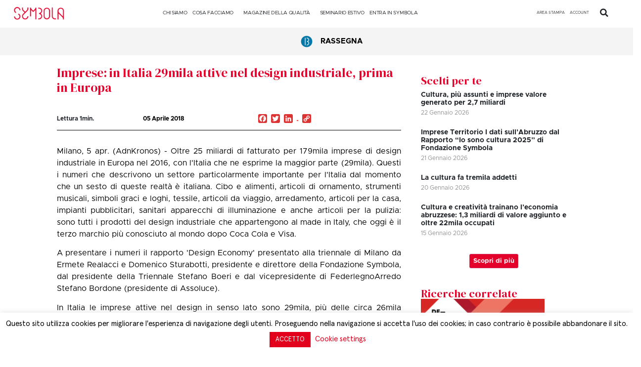

--- FILE ---
content_type: text/html; charset=UTF-8
request_url: https://symbola.net/approfondimento/imprese-in-italia-29mila-attive-nel-design-industriale-prima-in-europa/
body_size: 27858
content:
<!doctype html>
<html lang="it-IT">
<head>
<meta charset="UTF-8">
<meta name="viewport" content="width=device-width, initial-scale=1">
<link rel="profile" href="https://gmpg.org/xfn/11">
<title>Imprese: in Italia 29mila attive nel design industriale, prima in Europa &#8211; Symbola</title>
<meta name='robots' content='max-image-preview:large' />
<!-- Google Tag Manager for WordPress by gtm4wp.com -->
<script data-cfasync="false" data-pagespeed-no-defer>
var gtm4wp_datalayer_name = "dataLayer";
var dataLayer = dataLayer || [];
</script>
<!-- End Google Tag Manager for WordPress by gtm4wp.com --><link rel='dns-prefetch' href='//static.addtoany.com' />
<link rel='dns-prefetch' href='//www.googletagmanager.com' />
<link rel="alternate" type="application/rss+xml" title="Symbola &raquo; Feed" href="https://symbola.net/feed/" />
<script>
window._wpemojiSettings = {"baseUrl":"https:\/\/s.w.org\/images\/core\/emoji\/14.0.0\/72x72\/","ext":".png","svgUrl":"https:\/\/s.w.org\/images\/core\/emoji\/14.0.0\/svg\/","svgExt":".svg","source":{"concatemoji":"https:\/\/symbola.net\/wp-includes\/js\/wp-emoji-release.min.js?ver=6.3.7"}};
/*! This file is auto-generated */
!function(i,n){var o,s,e;function c(e){try{var t={supportTests:e,timestamp:(new Date).valueOf()};sessionStorage.setItem(o,JSON.stringify(t))}catch(e){}}function p(e,t,n){e.clearRect(0,0,e.canvas.width,e.canvas.height),e.fillText(t,0,0);var t=new Uint32Array(e.getImageData(0,0,e.canvas.width,e.canvas.height).data),r=(e.clearRect(0,0,e.canvas.width,e.canvas.height),e.fillText(n,0,0),new Uint32Array(e.getImageData(0,0,e.canvas.width,e.canvas.height).data));return t.every(function(e,t){return e===r[t]})}function u(e,t,n){switch(t){case"flag":return n(e,"\ud83c\udff3\ufe0f\u200d\u26a7\ufe0f","\ud83c\udff3\ufe0f\u200b\u26a7\ufe0f")?!1:!n(e,"\ud83c\uddfa\ud83c\uddf3","\ud83c\uddfa\u200b\ud83c\uddf3")&&!n(e,"\ud83c\udff4\udb40\udc67\udb40\udc62\udb40\udc65\udb40\udc6e\udb40\udc67\udb40\udc7f","\ud83c\udff4\u200b\udb40\udc67\u200b\udb40\udc62\u200b\udb40\udc65\u200b\udb40\udc6e\u200b\udb40\udc67\u200b\udb40\udc7f");case"emoji":return!n(e,"\ud83e\udef1\ud83c\udffb\u200d\ud83e\udef2\ud83c\udfff","\ud83e\udef1\ud83c\udffb\u200b\ud83e\udef2\ud83c\udfff")}return!1}function f(e,t,n){var r="undefined"!=typeof WorkerGlobalScope&&self instanceof WorkerGlobalScope?new OffscreenCanvas(300,150):i.createElement("canvas"),a=r.getContext("2d",{willReadFrequently:!0}),o=(a.textBaseline="top",a.font="600 32px Arial",{});return e.forEach(function(e){o[e]=t(a,e,n)}),o}function t(e){var t=i.createElement("script");t.src=e,t.defer=!0,i.head.appendChild(t)}"undefined"!=typeof Promise&&(o="wpEmojiSettingsSupports",s=["flag","emoji"],n.supports={everything:!0,everythingExceptFlag:!0},e=new Promise(function(e){i.addEventListener("DOMContentLoaded",e,{once:!0})}),new Promise(function(t){var n=function(){try{var e=JSON.parse(sessionStorage.getItem(o));if("object"==typeof e&&"number"==typeof e.timestamp&&(new Date).valueOf()<e.timestamp+604800&&"object"==typeof e.supportTests)return e.supportTests}catch(e){}return null}();if(!n){if("undefined"!=typeof Worker&&"undefined"!=typeof OffscreenCanvas&&"undefined"!=typeof URL&&URL.createObjectURL&&"undefined"!=typeof Blob)try{var e="postMessage("+f.toString()+"("+[JSON.stringify(s),u.toString(),p.toString()].join(",")+"));",r=new Blob([e],{type:"text/javascript"}),a=new Worker(URL.createObjectURL(r),{name:"wpTestEmojiSupports"});return void(a.onmessage=function(e){c(n=e.data),a.terminate(),t(n)})}catch(e){}c(n=f(s,u,p))}t(n)}).then(function(e){for(var t in e)n.supports[t]=e[t],n.supports.everything=n.supports.everything&&n.supports[t],"flag"!==t&&(n.supports.everythingExceptFlag=n.supports.everythingExceptFlag&&n.supports[t]);n.supports.everythingExceptFlag=n.supports.everythingExceptFlag&&!n.supports.flag,n.DOMReady=!1,n.readyCallback=function(){n.DOMReady=!0}}).then(function(){return e}).then(function(){var e;n.supports.everything||(n.readyCallback(),(e=n.source||{}).concatemoji?t(e.concatemoji):e.wpemoji&&e.twemoji&&(t(e.twemoji),t(e.wpemoji)))}))}((window,document),window._wpemojiSettings);
</script>
<style>
img.wp-smiley,
img.emoji {
display: inline !important;
border: none !important;
box-shadow: none !important;
height: 1em !important;
width: 1em !important;
margin: 0 0.07em !important;
vertical-align: -0.1em !important;
background: none !important;
padding: 0 !important;
}
</style>
<link rel='stylesheet' id='sweetalert2-css' href='//symbola.net/wp-content/cache/wpfc-minified/9ito84ow/e1pmw.css' media='all' />
<link rel='stylesheet' id='user-registration-general-css' href='//symbola.net/wp-content/cache/wpfc-minified/ld6d4upw/e1pmw.css' media='all' />
<link rel='stylesheet' id='user-registration-smallscreen-css' href='//symbola.net/wp-content/cache/wpfc-minified/butpvmd/e1pmw.css' media='only screen and (max-width: 768px)' />
<link rel='stylesheet' id='user-registration-my-account-layout-css' href='//symbola.net/wp-content/cache/wpfc-minified/f1mx1qv5/e1pmw.css' media='all' />
<link rel='stylesheet' id='dashicons-css' href='//symbola.net/wp-content/cache/wpfc-minified/4stbz8k/e1pmw.css' media='all' />
<link rel='stylesheet' id='wp-block-library-css' href='https://symbola.net/wp-includes/css/dist/block-library/style.min.css?ver=6.3.7' media='all' />
<style id='classic-theme-styles-inline-css'>
/*! This file is auto-generated */
.wp-block-button__link{color:#fff;background-color:#32373c;border-radius:9999px;box-shadow:none;text-decoration:none;padding:calc(.667em + 2px) calc(1.333em + 2px);font-size:1.125em}.wp-block-file__button{background:#32373c;color:#fff;text-decoration:none}
</style>
<style id='global-styles-inline-css'>
body{--wp--preset--color--black: #000000;--wp--preset--color--cyan-bluish-gray: #abb8c3;--wp--preset--color--white: #ffffff;--wp--preset--color--pale-pink: #f78da7;--wp--preset--color--vivid-red: #cf2e2e;--wp--preset--color--luminous-vivid-orange: #ff6900;--wp--preset--color--luminous-vivid-amber: #fcb900;--wp--preset--color--light-green-cyan: #7bdcb5;--wp--preset--color--vivid-green-cyan: #00d084;--wp--preset--color--pale-cyan-blue: #8ed1fc;--wp--preset--color--vivid-cyan-blue: #0693e3;--wp--preset--color--vivid-purple: #9b51e0;--wp--preset--gradient--vivid-cyan-blue-to-vivid-purple: linear-gradient(135deg,rgba(6,147,227,1) 0%,rgb(155,81,224) 100%);--wp--preset--gradient--light-green-cyan-to-vivid-green-cyan: linear-gradient(135deg,rgb(122,220,180) 0%,rgb(0,208,130) 100%);--wp--preset--gradient--luminous-vivid-amber-to-luminous-vivid-orange: linear-gradient(135deg,rgba(252,185,0,1) 0%,rgba(255,105,0,1) 100%);--wp--preset--gradient--luminous-vivid-orange-to-vivid-red: linear-gradient(135deg,rgba(255,105,0,1) 0%,rgb(207,46,46) 100%);--wp--preset--gradient--very-light-gray-to-cyan-bluish-gray: linear-gradient(135deg,rgb(238,238,238) 0%,rgb(169,184,195) 100%);--wp--preset--gradient--cool-to-warm-spectrum: linear-gradient(135deg,rgb(74,234,220) 0%,rgb(151,120,209) 20%,rgb(207,42,186) 40%,rgb(238,44,130) 60%,rgb(251,105,98) 80%,rgb(254,248,76) 100%);--wp--preset--gradient--blush-light-purple: linear-gradient(135deg,rgb(255,206,236) 0%,rgb(152,150,240) 100%);--wp--preset--gradient--blush-bordeaux: linear-gradient(135deg,rgb(254,205,165) 0%,rgb(254,45,45) 50%,rgb(107,0,62) 100%);--wp--preset--gradient--luminous-dusk: linear-gradient(135deg,rgb(255,203,112) 0%,rgb(199,81,192) 50%,rgb(65,88,208) 100%);--wp--preset--gradient--pale-ocean: linear-gradient(135deg,rgb(255,245,203) 0%,rgb(182,227,212) 50%,rgb(51,167,181) 100%);--wp--preset--gradient--electric-grass: linear-gradient(135deg,rgb(202,248,128) 0%,rgb(113,206,126) 100%);--wp--preset--gradient--midnight: linear-gradient(135deg,rgb(2,3,129) 0%,rgb(40,116,252) 100%);--wp--preset--font-size--small: 13px;--wp--preset--font-size--medium: 20px;--wp--preset--font-size--large: 36px;--wp--preset--font-size--x-large: 42px;--wp--preset--spacing--20: 0.44rem;--wp--preset--spacing--30: 0.67rem;--wp--preset--spacing--40: 1rem;--wp--preset--spacing--50: 1.5rem;--wp--preset--spacing--60: 2.25rem;--wp--preset--spacing--70: 3.38rem;--wp--preset--spacing--80: 5.06rem;--wp--preset--shadow--natural: 6px 6px 9px rgba(0, 0, 0, 0.2);--wp--preset--shadow--deep: 12px 12px 50px rgba(0, 0, 0, 0.4);--wp--preset--shadow--sharp: 6px 6px 0px rgba(0, 0, 0, 0.2);--wp--preset--shadow--outlined: 6px 6px 0px -3px rgba(255, 255, 255, 1), 6px 6px rgba(0, 0, 0, 1);--wp--preset--shadow--crisp: 6px 6px 0px rgba(0, 0, 0, 1);}:where(.is-layout-flex){gap: 0.5em;}:where(.is-layout-grid){gap: 0.5em;}body .is-layout-flow > .alignleft{float: left;margin-inline-start: 0;margin-inline-end: 2em;}body .is-layout-flow > .alignright{float: right;margin-inline-start: 2em;margin-inline-end: 0;}body .is-layout-flow > .aligncenter{margin-left: auto !important;margin-right: auto !important;}body .is-layout-constrained > .alignleft{float: left;margin-inline-start: 0;margin-inline-end: 2em;}body .is-layout-constrained > .alignright{float: right;margin-inline-start: 2em;margin-inline-end: 0;}body .is-layout-constrained > .aligncenter{margin-left: auto !important;margin-right: auto !important;}body .is-layout-constrained > :where(:not(.alignleft):not(.alignright):not(.alignfull)){max-width: var(--wp--style--global--content-size);margin-left: auto !important;margin-right: auto !important;}body .is-layout-constrained > .alignwide{max-width: var(--wp--style--global--wide-size);}body .is-layout-flex{display: flex;}body .is-layout-flex{flex-wrap: wrap;align-items: center;}body .is-layout-flex > *{margin: 0;}body .is-layout-grid{display: grid;}body .is-layout-grid > *{margin: 0;}:where(.wp-block-columns.is-layout-flex){gap: 2em;}:where(.wp-block-columns.is-layout-grid){gap: 2em;}:where(.wp-block-post-template.is-layout-flex){gap: 1.25em;}:where(.wp-block-post-template.is-layout-grid){gap: 1.25em;}.has-black-color{color: var(--wp--preset--color--black) !important;}.has-cyan-bluish-gray-color{color: var(--wp--preset--color--cyan-bluish-gray) !important;}.has-white-color{color: var(--wp--preset--color--white) !important;}.has-pale-pink-color{color: var(--wp--preset--color--pale-pink) !important;}.has-vivid-red-color{color: var(--wp--preset--color--vivid-red) !important;}.has-luminous-vivid-orange-color{color: var(--wp--preset--color--luminous-vivid-orange) !important;}.has-luminous-vivid-amber-color{color: var(--wp--preset--color--luminous-vivid-amber) !important;}.has-light-green-cyan-color{color: var(--wp--preset--color--light-green-cyan) !important;}.has-vivid-green-cyan-color{color: var(--wp--preset--color--vivid-green-cyan) !important;}.has-pale-cyan-blue-color{color: var(--wp--preset--color--pale-cyan-blue) !important;}.has-vivid-cyan-blue-color{color: var(--wp--preset--color--vivid-cyan-blue) !important;}.has-vivid-purple-color{color: var(--wp--preset--color--vivid-purple) !important;}.has-black-background-color{background-color: var(--wp--preset--color--black) !important;}.has-cyan-bluish-gray-background-color{background-color: var(--wp--preset--color--cyan-bluish-gray) !important;}.has-white-background-color{background-color: var(--wp--preset--color--white) !important;}.has-pale-pink-background-color{background-color: var(--wp--preset--color--pale-pink) !important;}.has-vivid-red-background-color{background-color: var(--wp--preset--color--vivid-red) !important;}.has-luminous-vivid-orange-background-color{background-color: var(--wp--preset--color--luminous-vivid-orange) !important;}.has-luminous-vivid-amber-background-color{background-color: var(--wp--preset--color--luminous-vivid-amber) !important;}.has-light-green-cyan-background-color{background-color: var(--wp--preset--color--light-green-cyan) !important;}.has-vivid-green-cyan-background-color{background-color: var(--wp--preset--color--vivid-green-cyan) !important;}.has-pale-cyan-blue-background-color{background-color: var(--wp--preset--color--pale-cyan-blue) !important;}.has-vivid-cyan-blue-background-color{background-color: var(--wp--preset--color--vivid-cyan-blue) !important;}.has-vivid-purple-background-color{background-color: var(--wp--preset--color--vivid-purple) !important;}.has-black-border-color{border-color: var(--wp--preset--color--black) !important;}.has-cyan-bluish-gray-border-color{border-color: var(--wp--preset--color--cyan-bluish-gray) !important;}.has-white-border-color{border-color: var(--wp--preset--color--white) !important;}.has-pale-pink-border-color{border-color: var(--wp--preset--color--pale-pink) !important;}.has-vivid-red-border-color{border-color: var(--wp--preset--color--vivid-red) !important;}.has-luminous-vivid-orange-border-color{border-color: var(--wp--preset--color--luminous-vivid-orange) !important;}.has-luminous-vivid-amber-border-color{border-color: var(--wp--preset--color--luminous-vivid-amber) !important;}.has-light-green-cyan-border-color{border-color: var(--wp--preset--color--light-green-cyan) !important;}.has-vivid-green-cyan-border-color{border-color: var(--wp--preset--color--vivid-green-cyan) !important;}.has-pale-cyan-blue-border-color{border-color: var(--wp--preset--color--pale-cyan-blue) !important;}.has-vivid-cyan-blue-border-color{border-color: var(--wp--preset--color--vivid-cyan-blue) !important;}.has-vivid-purple-border-color{border-color: var(--wp--preset--color--vivid-purple) !important;}.has-vivid-cyan-blue-to-vivid-purple-gradient-background{background: var(--wp--preset--gradient--vivid-cyan-blue-to-vivid-purple) !important;}.has-light-green-cyan-to-vivid-green-cyan-gradient-background{background: var(--wp--preset--gradient--light-green-cyan-to-vivid-green-cyan) !important;}.has-luminous-vivid-amber-to-luminous-vivid-orange-gradient-background{background: var(--wp--preset--gradient--luminous-vivid-amber-to-luminous-vivid-orange) !important;}.has-luminous-vivid-orange-to-vivid-red-gradient-background{background: var(--wp--preset--gradient--luminous-vivid-orange-to-vivid-red) !important;}.has-very-light-gray-to-cyan-bluish-gray-gradient-background{background: var(--wp--preset--gradient--very-light-gray-to-cyan-bluish-gray) !important;}.has-cool-to-warm-spectrum-gradient-background{background: var(--wp--preset--gradient--cool-to-warm-spectrum) !important;}.has-blush-light-purple-gradient-background{background: var(--wp--preset--gradient--blush-light-purple) !important;}.has-blush-bordeaux-gradient-background{background: var(--wp--preset--gradient--blush-bordeaux) !important;}.has-luminous-dusk-gradient-background{background: var(--wp--preset--gradient--luminous-dusk) !important;}.has-pale-ocean-gradient-background{background: var(--wp--preset--gradient--pale-ocean) !important;}.has-electric-grass-gradient-background{background: var(--wp--preset--gradient--electric-grass) !important;}.has-midnight-gradient-background{background: var(--wp--preset--gradient--midnight) !important;}.has-small-font-size{font-size: var(--wp--preset--font-size--small) !important;}.has-medium-font-size{font-size: var(--wp--preset--font-size--medium) !important;}.has-large-font-size{font-size: var(--wp--preset--font-size--large) !important;}.has-x-large-font-size{font-size: var(--wp--preset--font-size--x-large) !important;}
.wp-block-navigation a:where(:not(.wp-element-button)){color: inherit;}
:where(.wp-block-post-template.is-layout-flex){gap: 1.25em;}:where(.wp-block-post-template.is-layout-grid){gap: 1.25em;}
:where(.wp-block-columns.is-layout-flex){gap: 2em;}:where(.wp-block-columns.is-layout-grid){gap: 2em;}
.wp-block-pullquote{font-size: 1.5em;line-height: 1.6;}
</style>
<link rel='stylesheet' id='cookie-law-info-css' href='//symbola.net/wp-content/cache/wpfc-minified/q53pol3c/e1pmw.css' media='all' />
<link rel='stylesheet' id='cookie-law-info-gdpr-css' href='//symbola.net/wp-content/cache/wpfc-minified/lyc6poe7/e1pmw.css' media='all' />
<link rel='stylesheet' id='ctmfe_styles-css' href='https://symbola.net/wp-content/plugins/custom-post-type-templates-for-elementor/styles/frontend.css?ver=6.3.7' media='all' />
<link rel='stylesheet' id='som_lost_password_style-css' href='//symbola.net/wp-content/cache/wpfc-minified/2muraaos/e1pmw.css' media='all' />
<link rel='stylesheet' id='megamenu-css' href='https://symbola.net/wp-content/uploads/maxmegamenu/style.css?ver=13ee59' media='all' />
<link rel='stylesheet' id='hello-elementor-css' href='https://symbola.net/wp-content/themes/hello-elementor/style.min.css?ver=2.8.1' media='all' />
<link rel='stylesheet' id='hello-elementor-theme-style-css' href='//symbola.net/wp-content/cache/wpfc-minified/qm4nh1gp/e1pmw.css' media='all' />
<link rel='stylesheet' id='elementor-frontend-css' href='//symbola.net/wp-content/cache/wpfc-minified/86vjr9de/e1pmw.css' media='all' />
<link rel='stylesheet' id='elementor-post-60079-css' href='https://symbola.net/wp-content/uploads/elementor/css/post-60079.css?ver=1765802446' media='all' />
<link rel='stylesheet' id='elementor-icons-css' href='//symbola.net/wp-content/cache/wpfc-minified/g3fvaanw/e1pmw.css' media='all' />
<link rel='stylesheet' id='swiper-css' href='//symbola.net/wp-content/cache/wpfc-minified/7mmazmda/e1pmw.css' media='all' />
<link rel='stylesheet' id='elementor-pro-css' href='//symbola.net/wp-content/cache/wpfc-minified/feprkkpt/e1pmw.css' media='all' />
<link rel='stylesheet' id='elementor-global-css' href='//symbola.net/wp-content/cache/wpfc-minified/fhib3dkz/e1pmw.css' media='all' />
<link rel='stylesheet' id='elementor-post-60654-css' href='https://symbola.net/wp-content/uploads/elementor/css/post-60654.css?ver=1769426867' media='all' />
<link rel='stylesheet' id='elementor-post-60764-css' href='https://symbola.net/wp-content/uploads/elementor/css/post-60764.css?ver=1768812635' media='all' />
<link rel='stylesheet' id='elementor-post-64018-css' href='https://symbola.net/wp-content/uploads/elementor/css/post-64018.css?ver=1768475580' media='all' />
<link rel='stylesheet' id='elementor-post-91677-css' href='https://symbola.net/wp-content/uploads/elementor/css/post-91677.css?ver=1765802447' media='all' />
<link rel='stylesheet' id='elementor-post-66780-css' href='https://symbola.net/wp-content/uploads/elementor/css/post-66780.css?ver=1765802447' media='all' />
<link rel='stylesheet' id='addtoany-css' href='//symbola.net/wp-content/cache/wpfc-minified/jpv875va/e1pmw.css' media='all' />
<style id='addtoany-inline-css'>
.addtoany_list{
display: grid;
}
.addtoany_list img{
background:#dd3333;
}
.addtoany_list svg{
background:#dd3333!important;
}
.orizzontale .addtoany_list{
display:unset;
}
@media only screen and (max-width: 767px) {
.addtoany_list{
display:unset!important;
}
}
</style>
<link rel='stylesheet' id='chld_thm_cfg_child-css' href='https://symbola.net/wp-content/themes/hello-elementor-child-rifatto/style.css?ver=2.0.0.1750931490' media='all' />
<link rel='stylesheet' id='google-fonts-1-css' href='https://fonts.googleapis.com/css?family=DM+Serif+Display%3A100%2C100italic%2C200%2C200italic%2C300%2C300italic%2C400%2C400italic%2C500%2C500italic%2C600%2C600italic%2C700%2C700italic%2C800%2C800italic%2C900%2C900italic&#038;display=swap&#038;ver=6.3.7' media='all' />
<link rel='stylesheet' id='elementor-icons-shared-0-css' href='//symbola.net/wp-content/cache/wpfc-minified/6xcqa4zc/e1pmw.css' media='all' />
<link rel='stylesheet' id='elementor-icons-fa-regular-css' href='//symbola.net/wp-content/cache/wpfc-minified/8wpveuch/e43s2.css' media='all' />
<link rel='stylesheet' id='elementor-icons-fa-solid-css' href='//symbola.net/wp-content/cache/wpfc-minified/lw3l3t14/e1pmw.css' media='all' />
<link rel='stylesheet' id='elementor-icons-fa-brands-css' href='//symbola.net/wp-content/cache/wpfc-minified/g0i9n7gh/e1pmw.css' media='all' />
<link rel="preconnect" href="https://fonts.gstatic.com/" crossorigin><script id="addtoany-core-js-before">
window.a2a_config=window.a2a_config||{};a2a_config.callbacks=[];a2a_config.overlays=[];a2a_config.templates={};a2a_localize = {
Share: "Condividi",
Save: "Salva",
Subscribe: "Abbonati",
Email: "Email",
Bookmark: "Segnalibro",
ShowAll: "espandi",
ShowLess: "comprimi",
FindServices: "Trova servizi",
FindAnyServiceToAddTo: "Trova subito un servizio da aggiungere",
PoweredBy: "Powered by",
ShareViaEmail: "Condividi via email",
SubscribeViaEmail: "Iscriviti via email",
BookmarkInYourBrowser: "Aggiungi ai segnalibri",
BookmarkInstructions: "Premi Ctrl+D o \u2318+D per mettere questa pagina nei preferiti",
AddToYourFavorites: "Aggiungi ai favoriti",
SendFromWebOrProgram: "Invia da qualsiasi indirizzo email o programma di posta elettronica",
EmailProgram: "Programma di posta elettronica",
More: "Di più&#8230;",
ThanksForSharing: "Grazie per la condivisione!",
ThanksForFollowing: "Thanks for following!"
};
a2a_config.icon_color="#dd3333";
</script>
<script async src='https://static.addtoany.com/menu/page.js' id='addtoany-core-js'></script>
<script src='https://symbola.net/wp-includes/js/jquery/jquery.min.js?ver=3.7.0' id='jquery-core-js'></script>
<script src='https://symbola.net/wp-includes/js/jquery/jquery-migrate.min.js?ver=3.4.1' id='jquery-migrate-js'></script>
<script async src='https://symbola.net/wp-content/plugins/add-to-any/addtoany.min.js?ver=1.1' id='addtoany-jquery-js'></script>
<script id='cookie-law-info-js-extra'>
var Cli_Data = {"nn_cookie_ids":[],"cookielist":[],"non_necessary_cookies":{"advertisement":["_fbp"]},"ccpaEnabled":"","ccpaRegionBased":"","ccpaBarEnabled":"","strictlyEnabled":["necessary","obligatoire"],"ccpaType":"gdpr","js_blocking":"1","custom_integration":"","triggerDomRefresh":"","secure_cookies":""};
var cli_cookiebar_settings = {"animate_speed_hide":"500","animate_speed_show":"500","background":"#FFF","border":"#b1a6a6c2","border_on":"","button_1_button_colour":"#e2001d","button_1_button_hover":"#b50017","button_1_link_colour":"#fff","button_1_as_button":"1","button_1_new_win":"","button_2_button_colour":"#333","button_2_button_hover":"#292929","button_2_link_colour":"#444","button_2_as_button":"1","button_2_hidebar":"","button_3_button_colour":"#000","button_3_button_hover":"#000000","button_3_link_colour":"#fff","button_3_as_button":"1","button_3_new_win":"","button_4_button_colour":"#000","button_4_button_hover":"#000000","button_4_link_colour":"#e2001d","button_4_as_button":"","button_7_button_colour":"#e2001d","button_7_button_hover":"#b50017","button_7_link_colour":"#fff","button_7_as_button":"1","button_7_new_win":"","font_family":"inherit","header_fix":"","notify_animate_hide":"1","notify_animate_show":"","notify_div_id":"#cookie-law-info-bar","notify_position_horizontal":"right","notify_position_vertical":"bottom","scroll_close":"","scroll_close_reload":"1","accept_close_reload":"1","reject_close_reload":"1","showagain_tab":"1","showagain_background":"#fff","showagain_border":"#000","showagain_div_id":"#cookie-law-info-again","showagain_x_position":"100px","text":"#000","show_once_yn":"","show_once":"10000","logging_on":"","as_popup":"","popup_overlay":"1","bar_heading_text":"","cookie_bar_as":"banner","popup_showagain_position":"bottom-right","widget_position":"left"};
var log_object = {"ajax_url":"https:\/\/symbola.net\/wp-admin\/admin-ajax.php"};
</script>
<script src='https://symbola.net/wp-content/plugins/cookie-law-info/public/js/cookie-law-info-public.js?ver=2.1.3' id='cookie-law-info-js'></script>
<!-- Snippet Google Analytics aggiunto da Site Kit -->
<script src='https://www.googletagmanager.com/gtag/js?id=GT-TB6VQCZ' id='google_gtagjs-js' async></script>
<script id="google_gtagjs-js-after">
window.dataLayer = window.dataLayer || [];function gtag(){dataLayer.push(arguments);}
gtag('set', 'linker', {"domains":["symbola.net"]} );
gtag("js", new Date());
gtag("set", "developer_id.dZTNiMT", true);
gtag("config", "GT-TB6VQCZ");
</script>
<!-- Termina lo snippet Google Analytics aggiunto da Site Kit -->
<link rel="https://api.w.org/" href="https://symbola.net/wp-json/" /><link rel="alternate" type="application/json" href="https://symbola.net/wp-json/wp/v2/approfondimento/14102" /><link rel="EditURI" type="application/rsd+xml" title="RSD" href="https://symbola.net/xmlrpc.php?rsd" />
<meta name="generator" content="WordPress 6.3.7" />
<link rel="canonical" href="https://symbola.net/approfondimento/imprese-in-italia-29mila-attive-nel-design-industriale-prima-in-europa/" />
<link rel='shortlink' href='https://symbola.net/?p=14102' />
<link rel="alternate" type="application/json+oembed" href="https://symbola.net/wp-json/oembed/1.0/embed?url=https%3A%2F%2Fsymbola.net%2Fapprofondimento%2Fimprese-in-italia-29mila-attive-nel-design-industriale-prima-in-europa%2F" />
<link rel="alternate" type="text/xml+oembed" href="https://symbola.net/wp-json/oembed/1.0/embed?url=https%3A%2F%2Fsymbola.net%2Fapprofondimento%2Fimprese-in-italia-29mila-attive-nel-design-industriale-prima-in-europa%2F&#038;format=xml" />
<style>
.som-password-error-message,
.som-password-sent-message {
background-color: #e2001d;
border-color: #e2001d;
}
</style>
<meta name="generator" content="Site Kit by Google 1.111.1" /><!-- Google Tag Manager -->
<script>(function(w,d,s,l,i){w[l]=w[l]||[];w[l].push({'gtm.start':
new Date().getTime(),event:'gtm.js'});var f=d.getElementsByTagName(s)[0],
j=d.createElement(s),dl=l!='dataLayer'?'&l='+l:'';j.async=true;j.src=
'https://www.googletagmanager.com/gtm.js?id='+i+dl;f.parentNode.insertBefore(j,f);
})(window,document,'script','dataLayer','GTM-TLV7995S');</script>
<!-- End Google Tag Manager --><!-- Google Tag Manager (noscript) -->
<noscript><iframe src="https://www.googletagmanager.com/ns.html?id=GTM-TLV7995S"
height="0" width="0" style="display:none;visibility:hidden"></iframe></noscript>
<!-- End Google Tag Manager (noscript) -->
<!-- Google Tag Manager for WordPress by gtm4wp.com -->
<!-- GTM Container placement set to footer -->
<script data-cfasync="false" data-pagespeed-no-defer type="text/javascript">
</script>
<!-- End Google Tag Manager for WordPress by gtm4wp.com --><meta name="description" content="Libero.it">
<meta name="generator" content="Elementor 3.16.4; features: e_dom_optimization, e_optimized_assets_loading, e_optimized_css_loading, additional_custom_breakpoints; settings: css_print_method-external, google_font-enabled, font_display-swap">
<meta http-equiv="Content-Security-Policy" content="upgrade-insecure-requests">
<link rel="icon" href="https://symbola.net/wp-content/uploads/2019/08/cropped-symbola_fav-32x32.png" sizes="32x32" />
<link rel="icon" href="https://symbola.net/wp-content/uploads/2019/08/cropped-symbola_fav-192x192.png" sizes="192x192" />
<link rel="apple-touch-icon" href="https://symbola.net/wp-content/uploads/2019/08/cropped-symbola_fav-180x180.png" />
<meta name="msapplication-TileImage" content="https://symbola.net/wp-content/uploads/2019/08/cropped-symbola_fav-270x270.png" />
<style id="wp-custom-css">
#missingCredential {
display: none!important;
}
.pl-standard.media-body.line-height-none {
color: black;
font-family: Metropolis Regular;
}		</style>
<style type="text/css">/** Mega Menu CSS: fs **/</style>
<style id="wpforms-css-vars-root">
:root {
--wpforms-field-border-radius: 3px;
--wpforms-field-background-color: #ffffff;
--wpforms-field-border-color: rgba( 0, 0, 0, 0.25 );
--wpforms-field-text-color: rgba( 0, 0, 0, 0.7 );
--wpforms-label-color: rgba( 0, 0, 0, 0.85 );
--wpforms-label-sublabel-color: rgba( 0, 0, 0, 0.55 );
--wpforms-label-error-color: #d63637;
--wpforms-button-border-radius: 3px;
--wpforms-button-background-color: #066aab;
--wpforms-button-text-color: #ffffff;
--wpforms-field-size-input-height: 43px;
--wpforms-field-size-input-spacing: 15px;
--wpforms-field-size-font-size: 16px;
--wpforms-field-size-line-height: 19px;
--wpforms-field-size-padding-h: 14px;
--wpforms-field-size-checkbox-size: 16px;
--wpforms-field-size-sublabel-spacing: 5px;
--wpforms-field-size-icon-size: 1;
--wpforms-label-size-font-size: 16px;
--wpforms-label-size-line-height: 19px;
--wpforms-label-size-sublabel-font-size: 14px;
--wpforms-label-size-sublabel-line-height: 17px;
--wpforms-button-size-font-size: 17px;
--wpforms-button-size-height: 41px;
--wpforms-button-size-padding-h: 15px;
--wpforms-button-size-margin-top: 10px;
}
</style></head>
<body class="approfondimento-template-default single single-approfondimento postid-14102 wp-custom-logo user-registration-page mega-menu-max-mega-menu-1 elementor-default elementor-kit-60079 elementor-page-64018">
<script>
(function($){
$('#aperto #input_box_1699630189_field').hide();
$('#aperto #input_box_1699630189').val('');
$( 'body').delegate( '#aperto #input_box_1699629986', 'change keyup paste', function() {
if($(this).val().length >1) {
$('#aperto #input_box_1699630189').val();
$('#aperto #input_box_1699630189_field').show();}else{
$('#aperto #input_box_1699630189_field').hide();
$('#aperto #input_box_1699630189').val(''); 
}
}); 
$('#pagreg #input_box_1699630189_field').hide();
$('#pagreg #input_box_1699630189').val('');
$( 'body').delegate( '#pagreg #input_box_1699629986', 'change keyup paste', function() {
if($(this).val().length >1) {
$('#pagreg #input_box_1699630189').val();
$('#pagreg #input_box_1699630189_field').show();}else{
$('#pagreg #input_box_1699630189_field').hide();
$('#pagreg #input_box_1699630189').val(''); 
}
}); 
})(jQuery); 
</script> 
<style>
.sottolineato{
text-decoration: underline !important;
}
</style>
<a class="skip-link screen-reader-text" href="#content">Vai al contenuto</a>
<div data-elementor-type="header" data-elementor-id="60654" class="elementor elementor-60654 elementor-location-header" data-elementor-post-type="elementor_library">
<div class="elementor-element elementor-element-044c0f8 elementor-hidden-desktop elementor-hidden-tablet e-flex e-con-boxed e-con e-parent" data-id="044c0f8" data-element_type="container" id="sticca" data-settings="{&quot;background_background&quot;:&quot;classic&quot;,&quot;content_width&quot;:&quot;boxed&quot;}" data-core-v316-plus="true">
<div class="e-con-inner">
<div class="elementor-element elementor-element-921ee01 e-con-full e-flex e-con e-child" data-id="921ee01" data-element_type="container" data-settings="{&quot;content_width&quot;:&quot;full&quot;}">
<div class="elementor-element elementor-element-ed2dc60 elementor-widget elementor-widget-theme-site-logo elementor-widget-image" data-id="ed2dc60" data-element_type="widget" data-widget_type="theme-site-logo.default">
<div class="elementor-widget-container">
<style>/*! elementor - v3.16.0 - 20-09-2023 */
.elementor-widget-image{text-align:center}.elementor-widget-image a{display:inline-block}.elementor-widget-image a img[src$=".svg"]{width:48px}.elementor-widget-image img{vertical-align:middle;display:inline-block}</style>								<a href="https://symbola.net">
<img width="4849" height="1259" src="https://symbola.net/wp-content/uploads/2023/07/logo-symbola_giustificatoNOclaim-BIANCO-1.png" class="attachment-full size-full wp-image-107358" alt="" srcset="https://symbola.net/wp-content/uploads/2023/07/logo-symbola_giustificatoNOclaim-BIANCO-1.png 4849w, https://symbola.net/wp-content/uploads/2023/07/logo-symbola_giustificatoNOclaim-BIANCO-1-600x156.png 600w, https://symbola.net/wp-content/uploads/2023/07/logo-symbola_giustificatoNOclaim-BIANCO-1-1024x266.png 1024w, https://symbola.net/wp-content/uploads/2023/07/logo-symbola_giustificatoNOclaim-BIANCO-1-768x199.png 768w, https://symbola.net/wp-content/uploads/2023/07/logo-symbola_giustificatoNOclaim-BIANCO-1-1536x399.png 1536w, https://symbola.net/wp-content/uploads/2023/07/logo-symbola_giustificatoNOclaim-BIANCO-1-2048x532.png 2048w" sizes="(max-width: 4849px) 100vw, 4849px" />				</a>
</div>
</div>
</div>
<div class="elementor-element elementor-element-20f60ce e-con-full e-flex e-con e-child" data-id="20f60ce" data-element_type="container" data-settings="{&quot;content_width&quot;:&quot;full&quot;}">
<div class="elementor-element elementor-element-1ff07e2 elementor-search-form--skin-full_screen elementor-widget__width-initial elementor-hidden-desktop elementor-hidden-tablet elementor-widget elementor-widget-search-form" data-id="1ff07e2" data-element_type="widget" data-settings="{&quot;skin&quot;:&quot;full_screen&quot;}" data-widget_type="search-form.default">
<div class="elementor-widget-container">
<link rel="stylesheet" href='//symbola.net/wp-content/cache/wpfc-minified/feorjwol/e1pmw.css'>		<form class="elementor-search-form" action="https://symbola.net" method="get" role="search">
<div class="elementor-search-form__toggle" tabindex="0" role="button">
<i aria-hidden="true" class="fas fa-search"></i>				<span class="elementor-screen-only">Cerca</span>
</div>
<div class="elementor-search-form__container">
<label class="elementor-screen-only" for="elementor-search-form-1ff07e2">Cerca</label>
<input id="elementor-search-form-1ff07e2" placeholder="Cerca..." class="elementor-search-form__input" type="search" name="s" value="">
<div class="dialog-lightbox-close-button dialog-close-button" role="button" tabindex="0">
<i aria-hidden="true" class="eicon-close"></i>					<span class="elementor-screen-only">Chiudi questo box di ricerca.</span>
</div>
</div>
</form>
</div>
</div>
</div>
<div class="elementor-element elementor-element-c6ee4f4 e-con-full e-flex e-con e-child" data-id="c6ee4f4" data-element_type="container" data-settings="{&quot;content_width&quot;:&quot;full&quot;}">
<div class="elementor-element elementor-element-b775143 elementor-widget-mobile__width-initial elementor-view-default elementor-widget elementor-widget-icon" data-id="b775143" data-element_type="widget" data-widget_type="icon.default">
<div class="elementor-widget-container">
<div class="elementor-icon-wrapper">
<a class="elementor-icon" href="https://symbola.net/registrati/">
<i aria-hidden="true" class="far fa-user"></i>			</a>
</div>
</div>
</div>
</div>
<div class="elementor-element elementor-element-9be4e7a e-con-full e-flex e-con e-child" data-id="9be4e7a" data-element_type="container" data-settings="{&quot;content_width&quot;:&quot;full&quot;}">
<div class="elementor-element elementor-element-1c38011 elementor-view-default elementor-widget elementor-widget-icon" data-id="1c38011" data-element_type="widget" data-widget_type="icon.default">
<div class="elementor-widget-container">
<div class="elementor-icon-wrapper">
<a class="elementor-icon" href="#elementor-action%3Aaction%3Dpopup%3Aopen%26settings%3DeyJpZCI6IjEwNzM3NCIsInRvZ2dsZSI6ZmFsc2V9">
<i aria-hidden="true" class="fas fa-bars"></i>			</a>
</div>
</div>
</div>
</div>
</div>
</div>
<div class="elementor-element elementor-element-aed8a4b elementor-hidden-mobile e-flex e-con-boxed e-con e-parent" data-id="aed8a4b" data-element_type="container" data-settings="{&quot;background_background&quot;:&quot;classic&quot;,&quot;content_width&quot;:&quot;boxed&quot;}" data-core-v316-plus="true">
<div class="e-con-inner">
<div class="elementor-element elementor-element-368b5d9 elementor-widget elementor-widget-html" data-id="368b5d9" data-element_type="widget" data-widget_type="html.default">
<div class="elementor-widget-container">
<script>
(function($){
$(document).scroll(function() {
var scrollDistance = $(document).scrollTop();
// If scroll distance is 500px or greater
if ( scrollDistance >= 50 ) {
$("#sticca").css("position","fixed");
} else if ( scrollDistance <= 100 ) {
$("#sticca").css("position","relative");
} else {
// Go back to normal
}
}); })(jQuery); 
</script>		</div>
</div>
</div>
</div>
<div class="elementor-element elementor-element-47a0e0e elementor-hidden-mobile elementor-hidden-tablet e-flex e-con-boxed e-con e-parent" data-id="47a0e0e" data-element_type="container" data-settings="{&quot;background_background&quot;:&quot;classic&quot;,&quot;motion_fx_motion_fx_scrolling&quot;:&quot;yes&quot;,&quot;sticky&quot;:&quot;top&quot;,&quot;content_width&quot;:&quot;boxed&quot;,&quot;motion_fx_devices&quot;:[&quot;desktop&quot;,&quot;tablet&quot;,&quot;mobile&quot;],&quot;sticky_on&quot;:[&quot;desktop&quot;,&quot;tablet&quot;,&quot;mobile&quot;],&quot;sticky_offset&quot;:0,&quot;sticky_effects_offset&quot;:0}" data-core-v316-plus="true">
<div class="e-con-inner">
<div class="elementor-element elementor-element-833d546 e-con-full e-flex e-con e-child" data-id="833d546" data-element_type="container" data-settings="{&quot;content_width&quot;:&quot;full&quot;}">
<div class="elementor-element elementor-element-627ad60 elementor-widget elementor-widget-image" data-id="627ad60" data-element_type="widget" data-widget_type="image.default">
<div class="elementor-widget-container">
<a href="https://symbola.net/">
<img width="800" height="231" src="https://symbola.net/wp-content/uploads/2023/07/logo-symbola_giustificatoclaim-ROSSO-pant185c-1024x296.png" class="attachment-large size-large wp-image-107519" alt="" srcset="https://symbola.net/wp-content/uploads/2023/07/logo-symbola_giustificatoclaim-ROSSO-pant185c-1024x296.png 1024w, https://symbola.net/wp-content/uploads/2023/07/logo-symbola_giustificatoclaim-ROSSO-pant185c-600x174.png 600w, https://symbola.net/wp-content/uploads/2023/07/logo-symbola_giustificatoclaim-ROSSO-pant185c-768x222.png 768w, https://symbola.net/wp-content/uploads/2023/07/logo-symbola_giustificatoclaim-ROSSO-pant185c.png 1200w" sizes="(max-width: 800px) 100vw, 800px" />								</a>
</div>
</div>
<div class="elementor-element elementor-element-6435881 elementor-widget__width-initial elementor-widget-mobile__width-initial elementor-nav-menu__align-left elementor-nav-menu--dropdown-tablet elementor-nav-menu__text-align-aside elementor-nav-menu--toggle elementor-nav-menu--burger elementor-widget elementor-widget-nav-menu" data-id="6435881" data-element_type="widget" id="main-menu" data-settings="{&quot;submenu_icon&quot;:{&quot;value&quot;:&quot;&lt;i class=\&quot;\&quot;&gt;&lt;\/i&gt;&quot;,&quot;library&quot;:&quot;&quot;},&quot;layout&quot;:&quot;horizontal&quot;,&quot;toggle&quot;:&quot;burger&quot;}" data-widget_type="nav-menu.default">
<div class="elementor-widget-container">
<link rel="stylesheet" href='//symbola.net/wp-content/cache/wpfc-minified/lnul4n5u/e1pmw.css'>			<nav class="elementor-nav-menu--main elementor-nav-menu__container elementor-nav-menu--layout-horizontal e--pointer-underline e--animation-fade">
<ul id="menu-1-6435881" class="elementor-nav-menu"><li class="menu-item menu-item-type-post_type menu-item-object-page menu-item-102619"><a href="https://symbola.net/chisiamo/" class="elementor-item">CHI SIAMO</a></li>
<li class="menu-item menu-item-type-post_type menu-item-object-page menu-item-has-children menu-item-102620"><a href="https://symbola.net/cosafacciamo/" class="elementor-item">COSA FACCIAMO</a>
<ul class="sub-menu elementor-nav-menu--dropdown">
<li class="menu-item menu-item-type-custom menu-item-object-custom menu-item-102621"><a href="https://symbola.net/ricerche" class="elementor-sub-item">RICERCHE</a></li>
<li class="menu-item menu-item-type-custom menu-item-object-custom menu-item-102622"><a href="https://symbola.net/progetto/" class="elementor-sub-item">PROGETTI</a></li>
<li class="menu-item menu-item-type-custom menu-item-object-custom menu-item-102623"><a href="https://symbola.net/eventi/" class="elementor-sub-item">EVENTI</a></li>
</ul>
</li>
<li class="menu-item menu-item-type-custom menu-item-object-custom menu-item-has-children menu-item-102624"><a href="#" class="elementor-item elementor-item-anchor">MAGAZINE DELLA QUALITÀ</a>
<ul class="sub-menu elementor-nav-menu--dropdown">
<li class="menu-item menu-item-type-custom menu-item-object-custom menu-item-102625"><a href="https://symbola.net/tipologia/snack/" class="elementor-sub-item">PRIMATI DEL MADE IN ITALY</a></li>
<li class="menu-item menu-item-type-custom menu-item-object-custom menu-item-102626"><a href="https://symbola.net/tipologia/opinioni/" class="elementor-sub-item">APPROFONDIMENTI</a></li>
<li class="menu-item menu-item-type-custom menu-item-object-custom menu-item-102627"><a href="https://symbola.net/tipologia/storie/" class="elementor-sub-item">STORIE DI QUALITÀ</a></li>
<li class="menu-item menu-item-type-custom menu-item-object-custom menu-item-102628"><a href="https://symbola.net/rubrica/" class="elementor-sub-item">RUBRICHE</a></li>
<li class="menu-item menu-item-type-custom menu-item-object-custom menu-item-102629"><a href="https://symbola.net/tipologia/news/" class="elementor-sub-item">NEWS</a></li>
</ul>
</li>
<li class="menu-item menu-item-type-post_type menu-item-object-seminario menu-item-102631"><a href="https://symbola.net/seminario/seminario-estivo-della-fondazione-symbola/" class="elementor-item">SEMINARIO ESTIVO</a></li>
<li class="menu-item menu-item-type-post_type menu-item-object-page menu-item-102630"><a href="https://symbola.net/entrainsymbola/" class="elementor-item">ENTRA IN SYMBOLA</a></li>
</ul>			</nav>
<div class="elementor-menu-toggle" role="button" tabindex="0" aria-label="Menu di commutazione" aria-expanded="false">
<i aria-hidden="true" role="presentation" class="elementor-menu-toggle__icon--open eicon-menu-bar"></i><i aria-hidden="true" role="presentation" class="elementor-menu-toggle__icon--close eicon-close"></i>			<span class="elementor-screen-only">Menu</span>
</div>
<nav class="elementor-nav-menu--dropdown elementor-nav-menu__container" aria-hidden="true">
<ul id="menu-2-6435881" class="elementor-nav-menu"><li class="menu-item menu-item-type-post_type menu-item-object-page menu-item-102619"><a href="https://symbola.net/chisiamo/" class="elementor-item" tabindex="-1">CHI SIAMO</a></li>
<li class="menu-item menu-item-type-post_type menu-item-object-page menu-item-has-children menu-item-102620"><a href="https://symbola.net/cosafacciamo/" class="elementor-item" tabindex="-1">COSA FACCIAMO</a>
<ul class="sub-menu elementor-nav-menu--dropdown">
<li class="menu-item menu-item-type-custom menu-item-object-custom menu-item-102621"><a href="https://symbola.net/ricerche" class="elementor-sub-item" tabindex="-1">RICERCHE</a></li>
<li class="menu-item menu-item-type-custom menu-item-object-custom menu-item-102622"><a href="https://symbola.net/progetto/" class="elementor-sub-item" tabindex="-1">PROGETTI</a></li>
<li class="menu-item menu-item-type-custom menu-item-object-custom menu-item-102623"><a href="https://symbola.net/eventi/" class="elementor-sub-item" tabindex="-1">EVENTI</a></li>
</ul>
</li>
<li class="menu-item menu-item-type-custom menu-item-object-custom menu-item-has-children menu-item-102624"><a href="#" class="elementor-item elementor-item-anchor" tabindex="-1">MAGAZINE DELLA QUALITÀ</a>
<ul class="sub-menu elementor-nav-menu--dropdown">
<li class="menu-item menu-item-type-custom menu-item-object-custom menu-item-102625"><a href="https://symbola.net/tipologia/snack/" class="elementor-sub-item" tabindex="-1">PRIMATI DEL MADE IN ITALY</a></li>
<li class="menu-item menu-item-type-custom menu-item-object-custom menu-item-102626"><a href="https://symbola.net/tipologia/opinioni/" class="elementor-sub-item" tabindex="-1">APPROFONDIMENTI</a></li>
<li class="menu-item menu-item-type-custom menu-item-object-custom menu-item-102627"><a href="https://symbola.net/tipologia/storie/" class="elementor-sub-item" tabindex="-1">STORIE DI QUALITÀ</a></li>
<li class="menu-item menu-item-type-custom menu-item-object-custom menu-item-102628"><a href="https://symbola.net/rubrica/" class="elementor-sub-item" tabindex="-1">RUBRICHE</a></li>
<li class="menu-item menu-item-type-custom menu-item-object-custom menu-item-102629"><a href="https://symbola.net/tipologia/news/" class="elementor-sub-item" tabindex="-1">NEWS</a></li>
</ul>
</li>
<li class="menu-item menu-item-type-post_type menu-item-object-seminario menu-item-102631"><a href="https://symbola.net/seminario/seminario-estivo-della-fondazione-symbola/" class="elementor-item" tabindex="-1">SEMINARIO ESTIVO</a></li>
<li class="menu-item menu-item-type-post_type menu-item-object-page menu-item-102630"><a href="https://symbola.net/entrainsymbola/" class="elementor-item" tabindex="-1">ENTRA IN SYMBOLA</a></li>
</ul>			</nav>
</div>
</div>
<div class="elementor-element elementor-element-158eb4b elementor-nav-menu--dropdown-none elementor-nav-menu__align-center elementor-widget__width-initial elementor-widget elementor-widget-nav-menu" data-id="158eb4b" data-element_type="widget" data-settings="{&quot;submenu_icon&quot;:{&quot;value&quot;:&quot;&lt;i class=\&quot;\&quot;&gt;&lt;\/i&gt;&quot;,&quot;library&quot;:&quot;&quot;},&quot;layout&quot;:&quot;horizontal&quot;}" data-widget_type="nav-menu.default">
<div class="elementor-widget-container">
<nav class="elementor-nav-menu--main elementor-nav-menu__container elementor-nav-menu--layout-horizontal e--pointer-none">
<ul id="menu-1-158eb4b" class="elementor-nav-menu"><li class="menu-item menu-item-type-custom menu-item-object-custom menu-item-62205"><a href="https://symbola.net/area-stampa/" class="elementor-item">AREA STAMPA</a></li>
<li class="menu-item menu-item-type-custom menu-item-object-custom menu-item-has-children menu-item-81714"><a href="#" class="elementor-item elementor-item-anchor">ACCOUNT</a>
<ul class="sub-menu elementor-nav-menu--dropdown">
<li class="menu-item menu-item-type-post_type menu-item-object-page menu-item-71973"><a href="https://symbola.net/login/" class="elementor-sub-item">LOGIN</a></li>
<li class="menu-item menu-item-type-post_type menu-item-object-page menu-item-81713"><a href="https://symbola.net/registrati/" class="elementor-sub-item">REGISTRATI</a></li>
</ul>
</li>
</ul>			</nav>
<nav class="elementor-nav-menu--dropdown elementor-nav-menu__container" aria-hidden="true">
<ul id="menu-2-158eb4b" class="elementor-nav-menu"><li class="menu-item menu-item-type-custom menu-item-object-custom menu-item-62205"><a href="https://symbola.net/area-stampa/" class="elementor-item" tabindex="-1">AREA STAMPA</a></li>
<li class="menu-item menu-item-type-custom menu-item-object-custom menu-item-has-children menu-item-81714"><a href="#" class="elementor-item elementor-item-anchor" tabindex="-1">ACCOUNT</a>
<ul class="sub-menu elementor-nav-menu--dropdown">
<li class="menu-item menu-item-type-post_type menu-item-object-page menu-item-71973"><a href="https://symbola.net/login/" class="elementor-sub-item" tabindex="-1">LOGIN</a></li>
<li class="menu-item menu-item-type-post_type menu-item-object-page menu-item-81713"><a href="https://symbola.net/registrati/" class="elementor-sub-item" tabindex="-1">REGISTRATI</a></li>
</ul>
</li>
</ul>			</nav>
</div>
</div>
<div class="elementor-element elementor-element-b09f474 elementor-search-form--skin-full_screen elementor-widget__width-initial elementor-hidden-mobile elementor-widget elementor-widget-search-form" data-id="b09f474" data-element_type="widget" data-settings="{&quot;skin&quot;:&quot;full_screen&quot;}" data-widget_type="search-form.default">
<div class="elementor-widget-container">
<form class="elementor-search-form" action="https://symbola.net" method="get" role="search">
<div class="elementor-search-form__toggle" tabindex="0" role="button">
<i aria-hidden="true" class="fas fa-search"></i>				<span class="elementor-screen-only">Cerca</span>
</div>
<div class="elementor-search-form__container">
<label class="elementor-screen-only" for="elementor-search-form-b09f474">Cerca</label>
<input id="elementor-search-form-b09f474" placeholder="Cerca..." class="elementor-search-form__input" type="search" name="s" value="">
<div class="dialog-lightbox-close-button dialog-close-button" role="button" tabindex="0">
<i aria-hidden="true" class="eicon-close"></i>					<span class="elementor-screen-only">Chiudi questo box di ricerca.</span>
</div>
</div>
</form>
</div>
</div>
</div>
</div>
</div>
<div class="elementor-element elementor-element-1c503b2 e-con-full elementor-hidden-desktop elementor-hidden-mobile e-flex e-con e-parent" data-id="1c503b2" data-element_type="container" data-settings="{&quot;content_width&quot;:&quot;full&quot;}" data-core-v316-plus="true">
<div class="elementor-element elementor-element-494ccd8 e-con-full e-flex e-con e-child" data-id="494ccd8" data-element_type="container" data-settings="{&quot;content_width&quot;:&quot;full&quot;}">
<div class="elementor-element elementor-element-1d6b3b9 elementor-widget__width-initial elementor-widget-mobile__width-initial elementor-nav-menu__align-justify elementor-nav-menu--stretch elementor-widget-tablet__width-initial elementor-nav-menu--dropdown-tablet elementor-nav-menu__text-align-aside elementor-nav-menu--toggle elementor-nav-menu--burger elementor-widget elementor-widget-nav-menu" data-id="1d6b3b9" data-element_type="widget" data-settings="{&quot;submenu_icon&quot;:{&quot;value&quot;:&quot;&lt;i class=\&quot;\&quot;&gt;&lt;\/i&gt;&quot;,&quot;library&quot;:&quot;&quot;},&quot;full_width&quot;:&quot;stretch&quot;,&quot;layout&quot;:&quot;horizontal&quot;,&quot;toggle&quot;:&quot;burger&quot;}" data-widget_type="nav-menu.default">
<div class="elementor-widget-container">
<nav class="elementor-nav-menu--main elementor-nav-menu__container elementor-nav-menu--layout-horizontal e--pointer-underline e--animation-fade">
<ul id="menu-1-1d6b3b9" class="elementor-nav-menu"><li class="menu-item menu-item-type-post_type menu-item-object-page menu-item-102619"><a href="https://symbola.net/chisiamo/" class="elementor-item">CHI SIAMO</a></li>
<li class="menu-item menu-item-type-post_type menu-item-object-page menu-item-has-children menu-item-102620"><a href="https://symbola.net/cosafacciamo/" class="elementor-item">COSA FACCIAMO</a>
<ul class="sub-menu elementor-nav-menu--dropdown">
<li class="menu-item menu-item-type-custom menu-item-object-custom menu-item-102621"><a href="https://symbola.net/ricerche" class="elementor-sub-item">RICERCHE</a></li>
<li class="menu-item menu-item-type-custom menu-item-object-custom menu-item-102622"><a href="https://symbola.net/progetto/" class="elementor-sub-item">PROGETTI</a></li>
<li class="menu-item menu-item-type-custom menu-item-object-custom menu-item-102623"><a href="https://symbola.net/eventi/" class="elementor-sub-item">EVENTI</a></li>
</ul>
</li>
<li class="menu-item menu-item-type-custom menu-item-object-custom menu-item-has-children menu-item-102624"><a href="#" class="elementor-item elementor-item-anchor">MAGAZINE DELLA QUALITÀ</a>
<ul class="sub-menu elementor-nav-menu--dropdown">
<li class="menu-item menu-item-type-custom menu-item-object-custom menu-item-102625"><a href="https://symbola.net/tipologia/snack/" class="elementor-sub-item">PRIMATI DEL MADE IN ITALY</a></li>
<li class="menu-item menu-item-type-custom menu-item-object-custom menu-item-102626"><a href="https://symbola.net/tipologia/opinioni/" class="elementor-sub-item">APPROFONDIMENTI</a></li>
<li class="menu-item menu-item-type-custom menu-item-object-custom menu-item-102627"><a href="https://symbola.net/tipologia/storie/" class="elementor-sub-item">STORIE DI QUALITÀ</a></li>
<li class="menu-item menu-item-type-custom menu-item-object-custom menu-item-102628"><a href="https://symbola.net/rubrica/" class="elementor-sub-item">RUBRICHE</a></li>
<li class="menu-item menu-item-type-custom menu-item-object-custom menu-item-102629"><a href="https://symbola.net/tipologia/news/" class="elementor-sub-item">NEWS</a></li>
</ul>
</li>
<li class="menu-item menu-item-type-post_type menu-item-object-seminario menu-item-102631"><a href="https://symbola.net/seminario/seminario-estivo-della-fondazione-symbola/" class="elementor-item">SEMINARIO ESTIVO</a></li>
<li class="menu-item menu-item-type-post_type menu-item-object-page menu-item-102630"><a href="https://symbola.net/entrainsymbola/" class="elementor-item">ENTRA IN SYMBOLA</a></li>
</ul>			</nav>
<div class="elementor-menu-toggle" role="button" tabindex="0" aria-label="Menu di commutazione" aria-expanded="false">
<i aria-hidden="true" role="presentation" class="elementor-menu-toggle__icon--open eicon-menu-bar"></i><i aria-hidden="true" role="presentation" class="elementor-menu-toggle__icon--close eicon-close"></i>			<span class="elementor-screen-only">Menu</span>
</div>
<nav class="elementor-nav-menu--dropdown elementor-nav-menu__container" aria-hidden="true">
<ul id="menu-2-1d6b3b9" class="elementor-nav-menu"><li class="menu-item menu-item-type-post_type menu-item-object-page menu-item-102619"><a href="https://symbola.net/chisiamo/" class="elementor-item" tabindex="-1">CHI SIAMO</a></li>
<li class="menu-item menu-item-type-post_type menu-item-object-page menu-item-has-children menu-item-102620"><a href="https://symbola.net/cosafacciamo/" class="elementor-item" tabindex="-1">COSA FACCIAMO</a>
<ul class="sub-menu elementor-nav-menu--dropdown">
<li class="menu-item menu-item-type-custom menu-item-object-custom menu-item-102621"><a href="https://symbola.net/ricerche" class="elementor-sub-item" tabindex="-1">RICERCHE</a></li>
<li class="menu-item menu-item-type-custom menu-item-object-custom menu-item-102622"><a href="https://symbola.net/progetto/" class="elementor-sub-item" tabindex="-1">PROGETTI</a></li>
<li class="menu-item menu-item-type-custom menu-item-object-custom menu-item-102623"><a href="https://symbola.net/eventi/" class="elementor-sub-item" tabindex="-1">EVENTI</a></li>
</ul>
</li>
<li class="menu-item menu-item-type-custom menu-item-object-custom menu-item-has-children menu-item-102624"><a href="#" class="elementor-item elementor-item-anchor" tabindex="-1">MAGAZINE DELLA QUALITÀ</a>
<ul class="sub-menu elementor-nav-menu--dropdown">
<li class="menu-item menu-item-type-custom menu-item-object-custom menu-item-102625"><a href="https://symbola.net/tipologia/snack/" class="elementor-sub-item" tabindex="-1">PRIMATI DEL MADE IN ITALY</a></li>
<li class="menu-item menu-item-type-custom menu-item-object-custom menu-item-102626"><a href="https://symbola.net/tipologia/opinioni/" class="elementor-sub-item" tabindex="-1">APPROFONDIMENTI</a></li>
<li class="menu-item menu-item-type-custom menu-item-object-custom menu-item-102627"><a href="https://symbola.net/tipologia/storie/" class="elementor-sub-item" tabindex="-1">STORIE DI QUALITÀ</a></li>
<li class="menu-item menu-item-type-custom menu-item-object-custom menu-item-102628"><a href="https://symbola.net/rubrica/" class="elementor-sub-item" tabindex="-1">RUBRICHE</a></li>
<li class="menu-item menu-item-type-custom menu-item-object-custom menu-item-102629"><a href="https://symbola.net/tipologia/news/" class="elementor-sub-item" tabindex="-1">NEWS</a></li>
</ul>
</li>
<li class="menu-item menu-item-type-post_type menu-item-object-seminario menu-item-102631"><a href="https://symbola.net/seminario/seminario-estivo-della-fondazione-symbola/" class="elementor-item" tabindex="-1">SEMINARIO ESTIVO</a></li>
<li class="menu-item menu-item-type-post_type menu-item-object-page menu-item-102630"><a href="https://symbola.net/entrainsymbola/" class="elementor-item" tabindex="-1">ENTRA IN SYMBOLA</a></li>
</ul>			</nav>
</div>
</div>
</div>
<div class="elementor-element elementor-element-1033308 e-con-full e-flex e-con e-child" data-id="1033308" data-element_type="container" data-settings="{&quot;content_width&quot;:&quot;full&quot;}">
<div class="elementor-element elementor-element-4d35c1f elementor-widget__width-initial elementor-widget elementor-widget-theme-site-logo elementor-widget-image" data-id="4d35c1f" data-element_type="widget" data-widget_type="theme-site-logo.default">
<div class="elementor-widget-container">
<a href="https://symbola.net">
<img width="600" height="156" src="https://symbola.net/wp-content/uploads/2023/07/logo-symbola_giustificatoNOclaim-BIANCO-1-600x156.png" class="attachment-medium size-medium wp-image-107358" alt="" srcset="https://symbola.net/wp-content/uploads/2023/07/logo-symbola_giustificatoNOclaim-BIANCO-1-600x156.png 600w, https://symbola.net/wp-content/uploads/2023/07/logo-symbola_giustificatoNOclaim-BIANCO-1-1024x266.png 1024w, https://symbola.net/wp-content/uploads/2023/07/logo-symbola_giustificatoNOclaim-BIANCO-1-768x199.png 768w, https://symbola.net/wp-content/uploads/2023/07/logo-symbola_giustificatoNOclaim-BIANCO-1-1536x399.png 1536w, https://symbola.net/wp-content/uploads/2023/07/logo-symbola_giustificatoNOclaim-BIANCO-1-2048x532.png 2048w" sizes="(max-width: 600px) 100vw, 600px" />				</a>
</div>
</div>
</div>
<div class="elementor-element elementor-element-5b87420 e-con-full e-flex e-con e-child" data-id="5b87420" data-element_type="container" data-settings="{&quot;content_width&quot;:&quot;full&quot;}">
<div class="elementor-element elementor-element-dc33343 elementor-nav-menu--dropdown-none elementor-nav-menu__align-right elementor-widget__width-initial elementor-widget-tablet__width-inherit elementor-widget elementor-widget-nav-menu" data-id="dc33343" data-element_type="widget" data-settings="{&quot;submenu_icon&quot;:{&quot;value&quot;:&quot;&lt;i class=\&quot;\&quot;&gt;&lt;\/i&gt;&quot;,&quot;library&quot;:&quot;&quot;},&quot;layout&quot;:&quot;horizontal&quot;}" data-widget_type="nav-menu.default">
<div class="elementor-widget-container">
<nav class="elementor-nav-menu--main elementor-nav-menu__container elementor-nav-menu--layout-horizontal e--pointer-none">
<ul id="menu-1-dc33343" class="elementor-nav-menu"><li class="menu-item menu-item-type-custom menu-item-object-custom menu-item-62205"><a href="https://symbola.net/area-stampa/" class="elementor-item">AREA STAMPA</a></li>
<li class="menu-item menu-item-type-custom menu-item-object-custom menu-item-has-children menu-item-81714"><a href="#" class="elementor-item elementor-item-anchor">ACCOUNT</a>
<ul class="sub-menu elementor-nav-menu--dropdown">
<li class="menu-item menu-item-type-post_type menu-item-object-page menu-item-71973"><a href="https://symbola.net/login/" class="elementor-sub-item">LOGIN</a></li>
<li class="menu-item menu-item-type-post_type menu-item-object-page menu-item-81713"><a href="https://symbola.net/registrati/" class="elementor-sub-item">REGISTRATI</a></li>
</ul>
</li>
</ul>			</nav>
<nav class="elementor-nav-menu--dropdown elementor-nav-menu__container" aria-hidden="true">
<ul id="menu-2-dc33343" class="elementor-nav-menu"><li class="menu-item menu-item-type-custom menu-item-object-custom menu-item-62205"><a href="https://symbola.net/area-stampa/" class="elementor-item" tabindex="-1">AREA STAMPA</a></li>
<li class="menu-item menu-item-type-custom menu-item-object-custom menu-item-has-children menu-item-81714"><a href="#" class="elementor-item elementor-item-anchor" tabindex="-1">ACCOUNT</a>
<ul class="sub-menu elementor-nav-menu--dropdown">
<li class="menu-item menu-item-type-post_type menu-item-object-page menu-item-71973"><a href="https://symbola.net/login/" class="elementor-sub-item" tabindex="-1">LOGIN</a></li>
<li class="menu-item menu-item-type-post_type menu-item-object-page menu-item-81713"><a href="https://symbola.net/registrati/" class="elementor-sub-item" tabindex="-1">REGISTRATI</a></li>
</ul>
</li>
</ul>			</nav>
</div>
</div>
</div>
<div class="elementor-element elementor-element-25fed0d e-con-full e-flex e-con e-child" data-id="25fed0d" data-element_type="container" data-settings="{&quot;content_width&quot;:&quot;full&quot;}">
<div class="elementor-element elementor-element-eadd070 elementor-search-form--skin-full_screen elementor-widget__width-initial elementor-hidden-mobile elementor-widget elementor-widget-search-form" data-id="eadd070" data-element_type="widget" data-settings="{&quot;skin&quot;:&quot;full_screen&quot;}" data-widget_type="search-form.default">
<div class="elementor-widget-container">
<form class="elementor-search-form" action="https://symbola.net" method="get" role="search">
<div class="elementor-search-form__toggle" tabindex="0" role="button">
<i aria-hidden="true" class="fas fa-search"></i>				<span class="elementor-screen-only">Cerca</span>
</div>
<div class="elementor-search-form__container">
<label class="elementor-screen-only" for="elementor-search-form-eadd070">Cerca</label>
<input id="elementor-search-form-eadd070" placeholder="Cerca..." class="elementor-search-form__input" type="search" name="s" value="">
<div class="dialog-lightbox-close-button dialog-close-button" role="button" tabindex="0">
<i aria-hidden="true" class="eicon-close"></i>					<span class="elementor-screen-only">Chiudi questo box di ricerca.</span>
</div>
</div>
</form>
</div>
</div>
</div>
</div>
</div>
<div data-elementor-type="single-page" data-post-id="14102" data-obj-id="14102" data-elementor-id="64018" class="elementor elementor-64018 e-post-14102 elementor-location-single post-14102 approfondimento type-approfondimento status-publish hentry tema-cultura-design tipologia-rassegna" data-elementor-post-type="elementor_library">
<div class="elementor-element elementor-element-dbea22b e-flex e-con-boxed e-con e-parent" data-id="dbea22b" data-element_type="container" data-settings="{&quot;background_background&quot;:&quot;classic&quot;,&quot;content_width&quot;:&quot;boxed&quot;}" data-core-v316-plus="true">
<div class="e-con-inner">
<div class="e-add-querytype-post e-add-queryskin-grid elementor-element elementor-element-7e4c504 e-add-col-1 e-add-col-tablet-1 e-add-align-center e-add-align-mobile-left e-add-col-mobile-1 e-add-posts-layout-default elementor-widget elementor-widget-e-query-posts" data-id="7e4c504" data-element_type="widget" data-settings="{&quot;grid_columns_grid&quot;:1,&quot;grid_columns_grid_tablet&quot;:1,&quot;grid_grid_type&quot;:&quot;flex&quot;,&quot;grid_columns_grid_mobile&quot;:&quot;1&quot;,&quot;scrollreveal_effect_type&quot;:&quot;0&quot;}" data-widget_type="e-query-posts.grid">
<div class="elementor-widget-container">
<div class="e-add-posts-container e-add-posts  e-add-skin-grid e-add-skin-grid-flex ">
<div class="e-add-posts-wrapper e-add-proto-wrapper e-add-wrapper-grid e-add-wrapper-e-skin ">
<input type="hidden" class="totalpost" name="version" value="1"/>
<article class="e-add-querytype-post e-add-post e-add-post-item e-add-post-item-7e4c504  e-add-proto-item e-add-item-grid e-add-item-e-skin  e-current_page_item post-14102 approfondimento type-approfondimento status-publish hentry tema-cultura-design tipologia-rassegna" data-post-id="14102" data-index="0">
<div class="e-add-post-block e-add-post-block-0">
<div class="extra-small dritto  e-add-item e-add-item_termstaxonomy elementor-repeater-item-a477aa8" data-item-id="a477aa8"><div class="e-add-post-terms"><ul class="e-add-terms-list e-add-taxonomy-tema"><li class="e-add-term-item"><span class="e-add-term e-add-term-4" data-e-add-order=""><a class="e-add-link" href="https://symbola.net/tema/cultura-design/"><i class="cultura-creativita"></i></a></span></li></ul><ul class="e-add-terms-list e-add-taxonomy-tipologia"><li class="e-add-term-item"><span class="e-add-term scritto e-add-term-15" data-e-add-order=""><a class="e-add-link" href="https://symbola.net/tipologia/rassegna/"> Rassegna</a></span></li></ul></div></div>            </div>
</article>
</div>
</div>
</div>
</div>
</div>
</div>
<div class="elementor-element elementor-element-ef502a7 e-flex e-con-boxed e-con e-parent" data-id="ef502a7" data-element_type="container" data-settings="{&quot;content_width&quot;:&quot;boxed&quot;}" data-core-v316-plus="true">
<div class="e-con-inner">
<div class="elementor-element elementor-element-0365458 e-con-full e-flex e-con e-child" data-id="0365458" data-element_type="container" data-settings="{&quot;content_width&quot;:&quot;full&quot;}">
<div class="e-add-querytype-post e-add-queryskin-grid elementor-element elementor-element-26d0fe6 e-add-col-1 e-add-col-tablet-1 e-add-align-center e-add-align-mobile-center e-add-col-mobile-1 e-add-posts-layout-default elementor-widget elementor-widget-e-query-posts" data-id="26d0fe6" data-element_type="widget" data-settings="{&quot;grid_columns_grid&quot;:1,&quot;grid_columns_grid_tablet&quot;:1,&quot;grid_grid_type&quot;:&quot;flex&quot;,&quot;grid_columns_grid_mobile&quot;:&quot;1&quot;,&quot;scrollreveal_effect_type&quot;:&quot;0&quot;}" data-widget_type="e-query-posts.grid">
<div class="elementor-widget-container">
<div class="e-add-posts-container e-add-posts  e-add-skin-grid e-add-skin-grid-flex ">
<div class="e-add-posts-wrapper e-add-proto-wrapper e-add-wrapper-grid e-add-wrapper-e-skin ">
<input type="hidden" class="totalpost" name="version" value="1"/>
<article class="e-add-querytype-post e-add-post e-add-post-item e-add-post-item-26d0fe6  e-add-proto-item e-add-item-grid e-add-item-e-skin  e-current_page_item post-14102 approfondimento type-approfondimento status-publish hentry tema-cultura-design tipologia-rassegna" data-post-id="14102" data-index="0">
<div class="e-add-post-block e-add-post-block-0">
<div class=" e-add-item e-add-item_title elementor-repeater-item-cacdaed" data-item-id="cacdaed"><h3 class="e-add-post-title"><a href="https://symbola.net/approfondimento/imprese-in-italia-29mila-attive-nel-design-industriale-prima-in-europa/" title="Imprese: in Italia 29mila attive nel design industriale, prima in Europa">Imprese: in Italia 29mila attive nel design industriale, prima in Europa</a></h3></div>            </div>
</article>
</div>
</div>
</div>
</div>
<div class="e-add-querytype-post e-add-queryskin-list elementor-element elementor-element-4f05c7a e-add-list-horizontal e-add-list-type-ul elementor-widget elementor-widget-e-query-posts" data-id="4f05c7a" data-element_type="widget" data-widget_type="e-query-posts.list">
<div class="elementor-widget-container">
<ul class="e-list e-add-posts-container e-add-posts e-add-posts-wrapper  e-add-simplelist-container e-add-skin-list e-add-skin-e-skin e-add-skin-list- ">  <input type="hidden" class="totalpost" name="version" value="1"/>
<li class="e-add-item e-add-post-item-4f05c7a e-add-item-4f05c7a e-add-simplelist-item  e-add-proto-item e-add-item-list e-add-item-e-skin  e-current_page_item" data-e-add-id="14102" data-e-add-index="0"><div class="lineaintera  e-add-item e-add-item_custommeta elementor-repeater-item-84ebc5f" data-item-id="84ebc5f"></div></li></ul>		</div>
</div>
<div class="e-add-querytype-post e-add-queryskin-list elementor-element elementor-element-e7ea2b4 e-add-list-horizontal e-add-list-type-ul elementor-widget elementor-widget-e-query-posts" data-id="e7ea2b4" data-element_type="widget" id="inlinea" data-widget_type="e-query-posts.list">
<div class="elementor-widget-container">
<ul class="e-list e-add-posts-container e-add-posts e-add-posts-wrapper  e-add-simplelist-container e-add-skin-list e-add-skin-e-skin e-add-skin-list- ">  <input type="hidden" class="totalpost" name="version" value="1"/>
<li class="e-add-item e-add-post-item-e7ea2b4 e-add-item-e7ea2b4 e-add-simplelist-item  e-add-proto-item e-add-item-list e-add-item-e-skin  e-current_page_item" data-e-add-id="14102" data-e-add-index="0"><div class="riduci inlinea  e-add-item e-add-item_index elementor-repeater-item-a0ee310" data-item-id="a0ee310"><a href="https://symbola.net/approfondimento/imprese-in-italia-29mila-attive-nel-design-industriale-prima-in-europa/" class="e-add-index"><span class="e-add-label-before">Lettura </span>1<span class="e-add-label-after">min.</span></a></div><div class="riduci inlinea  e-add-item e-add-item_date elementor-repeater-item-d5fc7ef" data-item-id="d5fc7ef"><span class="e-add-post-date">05 Aprile 2018 </span>        </div><div class="inlinea  e-add-item e-add-item_readmore elementor-repeater-item-c1d0303" data-item-id="c1d0303">            <div class="e-add-post-button elementor-align-justify">
<a href="" class="elementor-button-link elementor-button e-add-button elementor-size-xs" role="button">
<div class="addtoany_shortcode"><div class="a2a_kit a2a_kit_size_18 addtoany_list" data-a2a-url="https://symbola.net/approfondimento/imprese-in-italia-29mila-attive-nel-design-industriale-prima-in-europa/" data-a2a-title="Imprese: in Italia 29mila attive nel design industriale, prima in Europa"><a class="a2a_button_facebook" href="https://www.addtoany.com/add_to/facebook?linkurl=https%3A%2F%2Fsymbola.net%2Fapprofondimento%2Fimprese-in-italia-29mila-attive-nel-design-industriale-prima-in-europa%2F&amp;linkname=Imprese%3A%20in%20Italia%2029mila%20attive%20nel%20design%20industriale%2C%20prima%20in%20Europa" title="Facebook" rel="nofollow noopener" target="_blank"></a><a class="a2a_button_twitter" href="https://www.addtoany.com/add_to/twitter?linkurl=https%3A%2F%2Fsymbola.net%2Fapprofondimento%2Fimprese-in-italia-29mila-attive-nel-design-industriale-prima-in-europa%2F&amp;linkname=Imprese%3A%20in%20Italia%2029mila%20attive%20nel%20design%20industriale%2C%20prima%20in%20Europa" title="Twitter" rel="nofollow noopener" target="_blank"></a><a class="a2a_button_linkedin" href="https://www.addtoany.com/add_to/linkedin?linkurl=https%3A%2F%2Fsymbola.net%2Fapprofondimento%2Fimprese-in-italia-29mila-attive-nel-design-industriale-prima-in-europa%2F&amp;linkname=Imprese%3A%20in%20Italia%2029mila%20attive%20nel%20design%20industriale%2C%20prima%20in%20Europa" title="LinkedIn" rel="nofollow noopener" target="_blank"></a><a href="https://www.instagram.com/" title="Instagram" rel="nofollow" target="_blank"><img src="https://symbola.net/wp-content/plugins/add-to-any/icons/instagram.svg" width="18" height="18" alt="Instagram"></a><a class="a2a_button_copy_link" href="https://www.instagram.com/" title="Copy Link" rel="nofollow noopener" target="_blank"></a></div></div>                 </a>
</div>
</div></li></ul>		</div>
</div>
<div class="e-add-querytype-post e-add-queryskin-grid elementor-element elementor-element-91fe2ec e-add-col-1 e-add-col-tablet-1 e-add-col-mobile-1 e-add-posts-layout-default e-add-align-left elementor-widget elementor-widget-e-query-posts" data-id="91fe2ec" data-element_type="widget" data-settings="{&quot;grid_columns_grid&quot;:1,&quot;grid_columns_grid_tablet&quot;:1,&quot;grid_grid_type&quot;:&quot;flex&quot;,&quot;grid_columns_grid_mobile&quot;:&quot;1&quot;,&quot;scrollreveal_effect_type&quot;:&quot;0&quot;}" data-widget_type="e-query-posts.grid">
<div class="elementor-widget-container">
<div class="e-add-posts-container e-add-posts  e-add-skin-grid e-add-skin-grid-flex ">
<div class="e-add-posts-wrapper e-add-proto-wrapper e-add-wrapper-grid e-add-wrapper-e-skin ">
<input type="hidden" class="totalpost" name="version" value="1"/>
<article class="e-add-querytype-post e-add-post e-add-post-item e-add-post-item-91fe2ec  e-add-proto-item e-add-item-grid e-add-item-e-skin  e-current_page_item post-14102 approfondimento type-approfondimento status-publish hentry tema-cultura-design tipologia-rassegna" data-post-id="14102" data-index="0">
<div class="e-add-post-block e-add-post-block-0">
<div class=" e-add-item e-add-item_image elementor-repeater-item-bcc0a3e" data-item-id="bcc0a3e"><a class="e-add-post-image" href="https://symbola.net/approfondimento/imprese-in-italia-29mila-attive-nel-design-industriale-prima-in-europa/"><figure class="e-add-img"></figure></a></div><div class=" e-add-item e-add-item_content elementor-repeater-item-cd2661d" data-item-id="cd2661d"><div class="e-add-post-content"><p>Milano, 5 apr. (AdnKronos) - Oltre 25 miliardi di fatturato per 179mila imprese di design industriale in Europa nel 2016, con l'Italia che ne esprime la maggior parte (29mila). Questi i numeri che descrivono un settore particolarmente importante per l'Italia dal momento che un sesto di queste realtà è italiana. Cibo e alimenti, articoli di ornamento, strumenti musicali, simboli graci e loghi, tessile, articoli da viaggio, arredamento, articoli per la casa, impianti pubblicitari, sanitari apparecchi di illuminazione e anche articoli per la pulizia: sono tutti i prodotti del design industriale che appartengono al made in Italy, che oggi è il terzo marchio più conosciuto al mondo dopo Coca Cola e Visa.</p>
<p>A presentare i numeri il rapporto 'Design Economy' presentato alla triennale di Milano da Ermete Realacci e Domenico Sturabotti, presidente e direttore della Fondazione Symbola, dal presidente della Triennale Stefano Boeri e dal vicepresidente di FederlegnoArredo Stefano Bordone (presidente di Assoluce).</p>
<p>In Italia le imprese attive nel design in senso lato sono 29mila, più delle circa 26mila tedesche e francesi, delle oltre 21mila inglesi, delle 5mila spagnole.</p>
</div></div>            </div>
</article>
</div>
</div>
</div>
</div>
<div class="e-add-querytype-repeater e-add-queryskin-grid elementor-element elementor-element-19d1e7c e-add-col-1 e-add-col-tablet-3 e-add-col-mobile-1 e-add-posts-layout-default e-add-align-left elementor-widget elementor-widget-e-query-repeater" data-id="19d1e7c" data-element_type="widget" data-settings="{&quot;repeater_field&quot;:&quot;file&quot;,&quot;grid_columns_grid&quot;:1,&quot;grid_grid_type&quot;:&quot;flex&quot;,&quot;grid_columns_grid_tablet&quot;:&quot;3&quot;,&quot;grid_columns_grid_mobile&quot;:&quot;1&quot;,&quot;scrollreveal_effect_type&quot;:&quot;0&quot;,&quot;customfields_type&quot;:&quot;post&quot;}" data-widget_type="e-query-repeater.grid">
<div class="elementor-widget-container">
<div class="e-add-posts-container e-add-posts  e-add-skin-grid e-add-skin-grid-flex ">
<div class="e-add-posts-wrapper e-add-proto-wrapper e-add-wrapper-grid e-add-wrapper-e-skin ">
<article class="e-add-querytype-post e-add-post e-add-post-item e-add-post-item-19d1e7c  e-add-proto-item e-add-item-grid e-add-item-e-skin  post-14102 approfondimento type-approfondimento status-publish hentry tema-cultura-design tipologia-rassegna" data-post-id="14102" data-index="0">
<div class="e-add-post-block e-add-post-block-0">
<div class=" e-add-item e-add-item_custommeta elementor-repeater-item-5f45d3c" data-item-id="5f45d3c"><span><font color="#e4002b">CONTINUA A LEGGERE</font></span></div><div class=" e-add-item e-add-item_custommeta elementor-repeater-item-5a7ece1" data-item-id="5a7ece1"><span>Imprese: in Italia 29mila attive nel design industriale, prima in Europa - Libero.it</span></div><div class=" e-add-item e-add-item_custommeta elementor-repeater-item-a8c47f7" data-item-id="a8c47f7"><a href="https://symbola.net/approfondimento/imprese-in-italia-29mila-attive-nel-design-industriale-prima-in-europa/imprese-in-italia-29mila-attive-nel-design-industriale-prima-in-europa/" role="button" class="elementor-size-xs elementor-button-link elementor-button e-add-button e-add-link"><span>SCARICA L'ARTICOLO</span></a></div>            </div>
</article>
</div>
</div>
</div>
</div>
<div class="elementor-hidden e-display-original-content elementor-element elementor-element-ffb9004 elementor-widget elementor-widget-button" style="display:none" data-id="ffb9004" data-element_type="widget" data-widget_type="button.default">
<div class="elementor-widget-container">
<div class="elementor-button-wrapper">
<a class="elementor-button elementor-button-link elementor-size-sm" href="https://symbola.net/wp-content/uploads/2024/10/DEF-INTEGRALE-Poverta-energetica-Banco-dellenergia.pdf" target="_blank">
<span class="elementor-button-content-wrapper">
<span class="elementor-button-text">SCARICA L'APPROFONDIMENTO COMPLETO</span>
</span>
</a>
</div>
</div>
</div>
</div>
<div class="elementor-element elementor-element-8aa54ec e-con-full e-flex e-con e-child" data-id="8aa54ec" data-element_type="container" data-settings="{&quot;content_width&quot;:&quot;full&quot;}">
<div class="elementor-element elementor-element-880eba0 e-con-full e-flex e-con e-child" data-id="880eba0" data-element_type="container" data-settings="{&quot;content_width&quot;:&quot;full&quot;}">
<div class="elementor-element elementor-element-1dfb945 elementor-widget elementor-widget-heading" data-id="1dfb945" data-element_type="widget" id="nascondiprogetto" data-widget_type="heading.default">
<div class="elementor-widget-container">
<style>/*! elementor - v3.16.0 - 20-09-2023 */
.elementor-heading-title{padding:0;margin:0;line-height:1}.elementor-widget-heading .elementor-heading-title[class*=elementor-size-]>a{color:inherit;font-size:inherit;line-height:inherit}.elementor-widget-heading .elementor-heading-title.elementor-size-small{font-size:15px}.elementor-widget-heading .elementor-heading-title.elementor-size-medium{font-size:19px}.elementor-widget-heading .elementor-heading-title.elementor-size-large{font-size:29px}.elementor-widget-heading .elementor-heading-title.elementor-size-xl{font-size:39px}.elementor-widget-heading .elementor-heading-title.elementor-size-xxl{font-size:59px}</style><h1 class="elementor-heading-title elementor-size-default">Progetti correlati</h1>		</div>
</div>
<div class="e-add-querytype-post e-add-queryskin-grid elementor-element elementor-element-4fe32fd e-add-col-1 e-add-col-tablet-3 e-add-col-mobile-1 e-add-posts-layout-default e-add-align-left elementor-widget elementor-widget-e-query-posts" data-id="4fe32fd" data-element_type="widget" data-settings="{&quot;grid_columns_grid&quot;:1,&quot;infiniteScroll_enable&quot;:&quot;yes&quot;,&quot;grid_grid_type&quot;:&quot;flex&quot;,&quot;grid_columns_grid_tablet&quot;:&quot;3&quot;,&quot;grid_columns_grid_mobile&quot;:&quot;1&quot;,&quot;infiniteScroll_trigger&quot;:&quot;button&quot;,&quot;scrollreveal_effect_type&quot;:&quot;0&quot;}" data-widget_type="e-query-posts.grid">
<div class="elementor-widget-container">
<style>#nascondiprogetto{display:none;}</style>		</div>
</div>
<div class="elementor-element elementor-element-b91ca65 elementor-widget elementor-widget-heading" data-id="b91ca65" data-element_type="widget" data-widget_type="heading.default">
<div class="elementor-widget-container">
<h1 class="elementor-heading-title elementor-size-default">Scelti per te</h1>		</div>
</div>
<div class="e-add-querytype-post e-add-queryskin-grid elementor-element elementor-element-fe456ce e-add-col-1 e-add-col-tablet-3 e-add-col-mobile-1 e-add-posts-layout-default e-add-align-left elementor-widget elementor-widget-e-query-posts" data-id="fe456ce" data-element_type="widget" data-settings="{&quot;grid_columns_grid&quot;:1,&quot;infiniteScroll_enable&quot;:&quot;yes&quot;,&quot;grid_grid_type&quot;:&quot;flex&quot;,&quot;grid_columns_grid_tablet&quot;:&quot;3&quot;,&quot;grid_columns_grid_mobile&quot;:&quot;1&quot;,&quot;infiniteScroll_trigger&quot;:&quot;button&quot;,&quot;scrollreveal_effect_type&quot;:&quot;0&quot;}" data-widget_type="e-query-posts.grid">
<div class="elementor-widget-container">
<div class="e-add-posts-container e-add-posts  e-add-skin-grid e-add-skin-grid-flex ">
<div class="e-add-posts-wrapper e-add-proto-wrapper e-add-wrapper-grid e-add-wrapper-e-skin ">
<input type="hidden" class="totalpost" name="version" value="642"/>
<article class="e-add-querytype-post e-add-post e-add-post-item e-add-post-item-fe456ce  e-add-proto-item e-add-item-grid e-add-item-e-skin  post-108881 approfondimento type-approfondimento status-publish hentry tema-cultura-design tipologia-rassegna" data-post-id="108881" data-index="0">
<div class="e-add-post-block e-add-post-block-0">
<div class=" e-add-item e-add-item_title elementor-repeater-item-cacdaed" data-item-id="cacdaed"><h3 class="e-add-post-title"><a href="https://symbola.net/approfondimento/cultura-piu-assunti-e-imprese-valore-generato-per-27-miliardi/" title="Cultura, più assunti e imprese valore generato per 2,7 miliardi">Cultura, più assunti e imprese valore generato per 2,7 miliardi</a></h3></div><div class=" e-add-item e-add-item_date elementor-repeater-item-66824b7" data-item-id="66824b7"><h3 class="e-add-post-date">22 Gennaio 2026</h3>        </div>            </div>
</article>
<article class="e-add-querytype-post e-add-post e-add-post-item e-add-post-item-fe456ce  e-add-proto-item e-add-item-grid e-add-item-e-skin  post-108850 approfondimento type-approfondimento status-publish hentry tema-cultura-design tipologia-rassegna" data-post-id="108850" data-index="1">
<div class="e-add-post-block e-add-post-block-1">
<div class=" e-add-item e-add-item_title elementor-repeater-item-cacdaed" data-item-id="cacdaed"><h3 class="e-add-post-title"><a href="https://symbola.net/approfondimento/imprese-territorio-i-dati-sullabruzzo-dal-rapporto-io-sono-cultura-2025-di-fondazione-symbola/" title="Imprese Territorio I dati sull’Abruzzo dal Rapporto “Io sono cultura 2025” di Fondazione Symbola">Imprese Territorio I dati sull’Abruzzo dal Rapporto “Io sono cultura 2025” di Fondazione Symbola</a></h3></div><div class=" e-add-item e-add-item_date elementor-repeater-item-66824b7" data-item-id="66824b7"><h3 class="e-add-post-date">21 Gennaio 2026</h3>        </div>            </div>
</article>
<article class="e-add-querytype-post e-add-post e-add-post-item e-add-post-item-fe456ce  e-add-proto-item e-add-item-grid e-add-item-e-skin  post-108846 approfondimento type-approfondimento status-publish hentry tema-cultura-design tipologia-rassegna" data-post-id="108846" data-index="2">
<div class="e-add-post-block e-add-post-block-2">
<div class=" e-add-item e-add-item_title elementor-repeater-item-cacdaed" data-item-id="cacdaed"><h3 class="e-add-post-title"><a href="https://symbola.net/approfondimento/la-cultura-fa-tremila-addetti/" title="La cultura fa tremila addetti">La cultura fa tremila addetti</a></h3></div><div class=" e-add-item e-add-item_date elementor-repeater-item-66824b7" data-item-id="66824b7"><h3 class="e-add-post-date">20 Gennaio 2026</h3>        </div>            </div>
</article>
<article class="e-add-querytype-post e-add-post e-add-post-item e-add-post-item-fe456ce  e-add-proto-item e-add-item-grid e-add-item-e-skin  post-108774 approfondimento type-approfondimento status-publish hentry tema-cultura-design tipologia-rassegna" data-post-id="108774" data-index="3">
<div class="e-add-post-block e-add-post-block-3">
<div class=" e-add-item e-add-item_title elementor-repeater-item-cacdaed" data-item-id="cacdaed"><h3 class="e-add-post-title"><a href="https://symbola.net/approfondimento/cultura-e-creativita-trainano-leconomia-abruzzese-13-miliardi-di-valore-aggiunto-e-oltre-22mila-occupati/" title="Cultura e creatività trainano l’economia abruzzese: 1,3 miliardi di valore aggiunto e oltre 22mila occupati">Cultura e creatività trainano l’economia abruzzese: 1,3 miliardi di valore aggiunto e oltre 22mila occupati</a></h3></div><div class=" e-add-item e-add-item_date elementor-repeater-item-66824b7" data-item-id="66824b7"><h3 class="e-add-post-date">15 Gennaio 2026</h3>        </div>            </div>
</article>
</div>
</div>
<nav class="e-add-infiniteScroll e-add-infiniteScroll-status" role="navigation">
<div class="e-add-page-load-status e-add-page-load-status-fe456ce">
<div class="loader-ellips infinite-scroll-request">
<span class="loader-ellips__dot"></span>
<span class="loader-ellips__dot"></span>
<span class="loader-ellips__dot"></span>
<span class="loader-ellips__dot"></span>
</div>
<div class="infinite-scroll-last status-text"></div>
<div class="infinite-scroll-error status-text"></div>
<div class="e-add-infinite-scroll-paginator" role="navigation">
<a class="e-add-infinite-scroll-paginator__next e-add-infinite-scroll-paginator__next-fe456ce" href="https://symbola.net/approfondimento/imprese-in-italia-29mila-attive-nel-design-industriale-prima-in-europa/2/?scroll=infinite"></a>
</div>
</div>
</nav>
<div class="e-add-infiniteScroll e-add-infiniteScroll-btn">
<button class="elementor-button e-add-view-more-button e-add-view-more-button-fe456ce">Scopri di più</button>
</div>
</div>
</div>
</div>
<div class="elementor-element elementor-element-019aee0 e-con-full e-flex e-con e-child" data-id="019aee0" data-element_type="container" id="ricerchenascoste" data-settings="{&quot;content_width&quot;:&quot;full&quot;}">
<div class="elementor-element elementor-element-b06741a elementor-widget elementor-widget-heading" data-id="b06741a" data-element_type="widget" data-widget_type="heading.default">
<div class="elementor-widget-container">
<h1 class="elementor-heading-title elementor-size-default">Ricerche correlate</h1>		</div>
</div>
<div class="e-add-querytype-post e-add-queryskin-grid elementor-element elementor-element-049dec0 e-add-col-1 e-add-col-tablet-1 e-add-col-mobile-1 e-add-posts-layout-default e-add-align-left elementor-widget elementor-widget-e-query-posts" data-id="049dec0" data-element_type="widget" data-settings="{&quot;grid_columns_grid&quot;:1,&quot;grid_columns_grid_tablet&quot;:1,&quot;grid_grid_type&quot;:&quot;flex&quot;,&quot;grid_columns_grid_mobile&quot;:&quot;1&quot;,&quot;scrollreveal_effect_type&quot;:&quot;0&quot;}" data-widget_type="e-query-posts.grid">
<div class="elementor-widget-container">
<div class="e-add-posts-container e-add-posts  e-add-skin-grid e-add-skin-grid-flex ">
<div class="e-add-posts-wrapper e-add-proto-wrapper e-add-wrapper-grid e-add-wrapper-e-skin ">
<input type="hidden" class="totalpost" name="version" value="1"/>
<article class="e-add-querytype-post e-add-post e-add-post-item e-add-post-item-049dec0  e-add-proto-item e-add-item-grid e-add-item-e-skin  post-16776 ricerca type-ricerca status-publish has-post-thumbnail hentry tema-cultura-design" data-post-id="16776" data-index="0">
<div class="e-add-post-block e-add-post-block-0">
<div class=" e-add-item e-add-item_image elementor-repeater-item-25a876c" data-item-id="25a876c"><a class="e-add-post-image" href="https://symbola.net/ricerca/design-economy-2018/"><figure class="e-add-img"><img width="800" height="800" src="https://symbola.net/wp-content/uploads/2018/12/designeconomy_web_5.04.18_1522932065-1-1024x1024.jpg" class="attachment-large size-large wp-image-16779" alt="" loading="lazy" /></figure></a></div><div class=" e-add-item e-add-item_title elementor-repeater-item-fff2570" data-item-id="fff2570"><h3 class="e-add-post-title"><a href="https://symbola.net/ricerca/design-economy-2018/" title="Design Economy 2018">Design Economy 2018</a></h3></div><div class=" e-add-item e-add-item_date elementor-repeater-item-744339b" data-item-id="744339b"><h3 class="e-add-post-date">18 Aprile 2018</h3>        </div>            </div>
</article>
</div>
</div>
</div>
</div>
</div>
</div>
</div>
</div>
<div class="elementor-element elementor-element-f82f790 e-flex e-con-boxed e-con e-parent" data-id="f82f790" data-element_type="container" data-settings="{&quot;content_width&quot;:&quot;boxed&quot;}" data-core-v316-plus="true">
<div class="e-con-inner">
<div class="elementor-element elementor-element-439e3b2 elementor-widget elementor-widget-html" data-id="439e3b2" data-element_type="widget" data-widget_type="html.default">
<div class="elementor-widget-container">
<style>
.dritto .e-add-taxonomy-tipologia{
width: 1px;
text-align: left;
line-height: 12px;
}
.dritto .e-add-taxonomy-tema{
margin-left: -2em;
}
.scritto {
padding-left: unset!important;
}
.latodi{
position: absolute;
top: 2em;
left: -3em;
}
@media only screen and (max-width: 767px) {
.inlinea {
width: 30% !important;
}
.latodi{
display:none;
}
.latodisotto{
position: unset!important;
width:100%!important;
top: unset;
left: unset;
}
.riduci{
margin-right:0px;
margin-left:0px!important;
}
.a2a_kit.a2a_kit_size_18.addtoany_list {
width: max-content;
}
}
@media only screen and (min-width: 768px) {
.latodisotto{
display:none;
}
.inlinea{
width: 25%!important;
}
}
@media only screen and (max-width: 386px) {
.a2a_kit.a2a_kit_size_18.addtoany_list {
width: max-content;
position: absolute;
top: 1.6em;
left: 0;
}
#inlinea {
width: inherit;
}
#inlinea li {
width: 22em!important;
}
}
#inlinea li{
display: flex;
max-height: 2em;
}
.addtoany_list{
display: flex!important;
}
.addtoany_shortcode{
display: flex!important;
flex-wrap: wrap-reverse;
}
#inlinea .e-add-post-button{
display: flex!important;  
flex-wrap: wrap-reverse;
}
#inlinea span.e-add-post-date {
width: 100%;
display: flex;
}
#inlinea .e-add-simplelist-container {
display: contents;
}
.e-add-querytype-post.e-add-queryskin-list.elementor-element.elementor-element-4f05c7a.e-add-list-horizontal.e-add-list-type-ul.elementor-widget.elementor-widget-e-query-posts {
width: inherit;
}
.e-list.e-add-posts-container.e-add-posts.e-add-posts-wrapper.e-add-simplelist-container.e-add-skin-list.e-add-skin-e-skin.e-add-skin-list- {
list-style: none;
}
.e-add-list-horizontal .e-add-simplelist-container li {
margin-left: 0px!important;
}
</style>		</div>
</div>
</div>
</div>
</div>
		<div data-elementor-type="footer" data-elementor-id="60764" class="elementor elementor-60764 elementor-location-footer" data-elementor-post-type="elementor_library">
<div class="elementor-element elementor-element-309d83b e-flex e-con-boxed e-con e-parent" data-id="309d83b" data-element_type="container" data-settings="{&quot;content_width&quot;:&quot;boxed&quot;}" data-core-v316-plus="true">
<div class="e-con-inner">
</div>
</div>
<div class="elementor-element elementor-element-98b4e03 e-con-full e-flex e-con e-parent" data-id="98b4e03" data-element_type="container" data-settings="{&quot;content_width&quot;:&quot;full&quot;}" data-core-v316-plus="true">
<div class="elementor-element elementor-element-e49568e elementor-widget elementor-widget-html" data-id="e49568e" data-element_type="widget" data-widget_type="html.default">
<div class="elementor-widget-container">
<script>
(function($){
$(".attacca").each(function() { 
var numero=$(this).parent().parent().parent().next().find('input').attr('value');
$(this).append(numero);
}) 
})(jQuery); 
</script> 
<style>
.sottolineato a {
text-decoration: underline !important;
}
</style>		</div>
</div>
</div>
<div class="elementor-element elementor-element-d47cb70 e-flex e-con-boxed e-con e-parent" data-id="d47cb70" data-element_type="container" data-settings="{&quot;content_width&quot;:&quot;boxed&quot;}" data-core-v316-plus="true">
<div class="e-con-inner">
<div class="elementor-element elementor-element-0000bb4 e-con-full e-flex e-con e-child" data-id="0000bb4" data-element_type="container" data-settings="{&quot;content_width&quot;:&quot;full&quot;}">
<div class="elementor-element elementor-element-640782a elementor-widget elementor-widget-heading" data-id="640782a" data-element_type="widget" data-widget_type="heading.default">
<div class="elementor-widget-container">
<h2 class="elementor-heading-title elementor-size-default">Temi</h2>		</div>
</div>
<div class="elementor-element elementor-element-0d13ff2 elementor-widget elementor-widget-heading" data-id="0d13ff2" data-element_type="widget" data-widget_type="heading.default">
<div class="elementor-widget-container">
<h2 class="elementor-heading-title elementor-size-default"><a href="https://symbola.net/tema/sostenibilita/">Innovazione e Sostenibilità</a></h2>		</div>
</div>
<div class="elementor-element elementor-element-d7a5bc8 elementor-widget elementor-widget-heading" data-id="d7a5bc8" data-element_type="widget" data-widget_type="heading.default">
<div class="elementor-widget-container">
<h2 class="elementor-heading-title elementor-size-default"><a href="https://symbola.net/tema/cultura-design/">Cultura e Design</a></h2>		</div>
</div>
<div class="elementor-element elementor-element-bd9d176 elementor-widget elementor-widget-heading" data-id="bd9d176" data-element_type="widget" data-widget_type="heading.default">
<div class="elementor-widget-container">
<h2 class="elementor-heading-title elementor-size-default"><a href="https://symbola.net/tema/coesione-reti/">Coesione e Reti</a></h2>		</div>
</div>
<div class="elementor-element elementor-element-3feec6c elementor-widget elementor-widget-heading" data-id="3feec6c" data-element_type="widget" data-widget_type="heading.default">
<div class="elementor-widget-container">
<h2 class="elementor-heading-title elementor-size-default"><a href="https://symbola.net/tema/territori-comunita/">Territori e Comunità</a></h2>		</div>
</div>
</div>
<div class="elementor-element elementor-element-dd7d4dd e-con-full e-flex e-con e-child" data-id="dd7d4dd" data-element_type="container" data-settings="{&quot;content_width&quot;:&quot;full&quot;}">
<div class="elementor-element elementor-element-26a83b0 elementor-widget elementor-widget-heading" data-id="26a83b0" data-element_type="widget" data-widget_type="heading.default">
<div class="elementor-widget-container">
<h2 class="elementor-heading-title elementor-size-default">Network</h2>		</div>
</div>
<div class="elementor-element elementor-element-fcdb840 elementor-widget elementor-widget-heading" data-id="fcdb840" data-element_type="widget" data-widget_type="heading.default">
<div class="elementor-widget-container">
<h2 class="elementor-heading-title elementor-size-default"><a href="/comitato-promotori/">Comitato Promotori (54)</a></h2>		</div>
</div>
<div class="elementor-element elementor-element-ceec294 elementor-widget elementor-widget-heading" data-id="ceec294" data-element_type="widget" data-widget_type="heading.default">
<div class="elementor-widget-container">
<h2 class="elementor-heading-title elementor-size-default"><a href="https://symbola.net/comitato-scientifico/">Comitato Scientifico (73)</a></h2>		</div>
</div>
<div class="elementor-element elementor-element-9f50a03 elementor-widget elementor-widget-heading" data-id="9f50a03" data-element_type="widget" data-widget_type="heading.default">
<div class="elementor-widget-container">
<h2 class="elementor-heading-title elementor-size-default"><a href="https://symbola.net/soci/">Soci (157)</a></h2>		</div>
</div>
<div class="elementor-element elementor-element-e2731ff elementor-widget elementor-widget-heading" data-id="e2731ff" data-element_type="widget" data-widget_type="heading.default">
<div class="elementor-widget-container">
<h2 class="elementor-heading-title elementor-size-default"><a href="https://symbola.net/autori/">Autori (106)</a></h2>		</div>
</div>
<div class="elementor-element elementor-element-667a21f elementor-widget elementor-widget-heading" data-id="667a21f" data-element_type="widget" data-widget_type="heading.default">
<div class="elementor-widget-container">
<h2 class="elementor-heading-title elementor-size-default"><a href="https://symbola.net/partner/">Partner (139)</a></h2>		</div>
</div>
</div>
<div class="elementor-element elementor-element-e6cb469 e-con-full e-flex e-con e-child" data-id="e6cb469" data-element_type="container" data-settings="{&quot;content_width&quot;:&quot;full&quot;}">
<div class="elementor-element elementor-element-cf54a19 elementor-widget elementor-widget-heading" data-id="cf54a19" data-element_type="widget" data-widget_type="heading.default">
<div class="elementor-widget-container">
<h2 class="elementor-heading-title elementor-size-default">Magazine</h2>		</div>
</div>
<div class="elementor-element elementor-element-6d42308 elementor-widget elementor-widget-heading" data-id="6d42308" data-element_type="widget" data-widget_type="heading.default">
<div class="elementor-widget-container">
<h2 class="elementor-heading-title elementor-size-default"><a href="https://symbola.net/tipologia/opinioni/">Approfondimenti</a></h2>		</div>
</div>
<div class="elementor-element elementor-element-40c919c elementor-widget elementor-widget-heading" data-id="40c919c" data-element_type="widget" data-widget_type="heading.default">
<div class="elementor-widget-container">
<h2 class="elementor-heading-title elementor-size-default"><a href="https://symbola.net/tipologia/snack/">Snack</a></h2>		</div>
</div>
<div class="elementor-element elementor-element-12d5e07 elementor-widget elementor-widget-heading" data-id="12d5e07" data-element_type="widget" data-widget_type="heading.default">
<div class="elementor-widget-container">
<h2 class="elementor-heading-title elementor-size-default"><a href="https://symbola.net/tipologia/storie/">Storie</a></h2>		</div>
</div>
<div class="elementor-element elementor-element-274546e elementor-widget elementor-widget-heading" data-id="274546e" data-element_type="widget" data-widget_type="heading.default">
<div class="elementor-widget-container">
<h2 class="elementor-heading-title elementor-size-default"><a href="https://symbola.net/rubrica/">Rubriche</a></h2>		</div>
</div>
<div class="elementor-element elementor-element-1ffa485 elementor-widget elementor-widget-heading" data-id="1ffa485" data-element_type="widget" data-widget_type="heading.default">
<div class="elementor-widget-container">
<h2 class="elementor-heading-title elementor-size-default"><a href="https://symbola.net/tipologia/news/">News</a></h2>		</div>
</div>
</div>
<div class="elementor-element elementor-element-54f5ac1 e-con-full e-flex e-con e-child" data-id="54f5ac1" data-element_type="container" data-settings="{&quot;content_width&quot;:&quot;full&quot;}">
<div class="elementor-element elementor-element-5b7c020 elementor-widget elementor-widget-heading" data-id="5b7c020" data-element_type="widget" data-widget_type="heading.default">
<div class="elementor-widget-container">
<h2 class="elementor-heading-title elementor-size-default">Utility & Legals</h2>		</div>
</div>
<div class="elementor-element elementor-element-540d578 elementor-widget elementor-widget-heading" data-id="540d578" data-element_type="widget" data-widget_type="heading.default">
<div class="elementor-widget-container">
<h2 class="elementor-heading-title elementor-size-default"><a href="https://symbola.net/team/">Team</a></h2>		</div>
</div>
<div class="elementor-element elementor-element-ffb24e9 elementor-widget elementor-widget-heading" data-id="ffb24e9" data-element_type="widget" data-widget_type="heading.default">
<div class="elementor-widget-container">
<h2 class="elementor-heading-title elementor-size-default"><a href="https://symbola.net/cookie-policy/">Cookie Policy</a></h2>		</div>
</div>
<div class="elementor-element elementor-element-edd9610 elementor-widget elementor-widget-heading" data-id="edd9610" data-element_type="widget" data-widget_type="heading.default">
<div class="elementor-widget-container">
<h2 class="elementor-heading-title elementor-size-default"><a href="https://symbola.net/cookie-policy/">Privacy Policy </a></h2>		</div>
</div>
<div class="elementor-element elementor-element-148a9d3 elementor-widget elementor-widget-heading" data-id="148a9d3" data-element_type="widget" data-widget_type="heading.default">
<div class="elementor-widget-container">
<h2 class="elementor-heading-title elementor-size-default"><a href="https://symbola.net/privacy-newsletter-2/">Privacy Newsletter</a></h2>		</div>
</div>
<div class="elementor-element elementor-element-7cbe930 elementor-widget elementor-widget-heading" data-id="7cbe930" data-element_type="widget" data-widget_type="heading.default">
<div class="elementor-widget-container">
<h2 class="elementor-heading-title elementor-size-default"><a href="https://symbola.net/statuto/">Statuto</a></h2>		</div>
</div>
<div class="elementor-element elementor-element-efa011c elementor-widget elementor-widget-heading" data-id="efa011c" data-element_type="widget" data-widget_type="heading.default">
<div class="elementor-widget-container">
<h2 class="elementor-heading-title elementor-size-default"><a href="https://symbola.net/bilanci/">Bilanci</a></h2>		</div>
</div>
<div class="elementor-element elementor-element-5917afb elementor-widget elementor-widget-heading" data-id="5917afb" data-element_type="widget" data-widget_type="heading.default">
<div class="elementor-widget-container">
<h2 class="elementor-heading-title elementor-size-default"><a href="https://symbola.net/adempimenti/">Trasparenza</a></h2>		</div>
</div>
</div>
<div class="elementor-element elementor-element-7e726b9 e-con-full e-flex e-con e-child" data-id="7e726b9" data-element_type="container" data-settings="{&quot;content_width&quot;:&quot;full&quot;}">
<div class="elementor-element elementor-element-6d87c47 elementor-widget elementor-widget-heading" data-id="6d87c47" data-element_type="widget" data-widget_type="heading.default">
<div class="elementor-widget-container">
<h2 class="elementor-heading-title elementor-size-default"><a href="/contatti/">Contatti</a></h2>		</div>
</div>
<div class="elementor-element elementor-element-b5db479 elementor-widget elementor-widget-heading" data-id="b5db479" data-element_type="widget" data-widget_type="heading.default">
<div class="elementor-widget-container">
<h2 class="elementor-heading-title elementor-size-default"><a href="/cdn-cgi/l/email-protection" class="__cf_email__" data-cfemail="50393e363f1023293d323f3c317e3e3524">[email&#160;protected]</a></h2>		</div>
</div>
<div class="elementor-element elementor-element-6287468 elementor-widget elementor-widget-heading" data-id="6287468" data-element_type="widget" data-widget_type="heading.default">
<div class="elementor-widget-container">
<h2 class="elementor-heading-title elementor-size-default">T.0645422601</h2>		</div>
</div>
<div class="elementor-element elementor-element-a3686ec elementor-widget elementor-widget-heading" data-id="a3686ec" data-element_type="widget" data-widget_type="heading.default">
<div class="elementor-widget-container">
<h2 class="elementor-heading-title elementor-size-default"><a href="/contatti/">Newsletter</a></h2>		</div>
</div>
<div class="elementor-element elementor-element-899c0fa elementor-widget elementor-widget-heading" data-id="899c0fa" data-element_type="widget" data-widget_type="heading.default">
<div class="elementor-widget-container">
<h2 class="elementor-heading-title elementor-size-default"><a href="https://symbola.net/registrati/">Iscriviti qui</a></h2>		</div>
</div>
</div>
<div class="elementor-element elementor-element-b1f06c5 e-con-full e-flex e-con e-child" data-id="b1f06c5" data-element_type="container" data-settings="{&quot;content_width&quot;:&quot;full&quot;}">
<div class="elementor-element elementor-element-770a673 elementor-widget elementor-widget-heading" data-id="770a673" data-element_type="widget" data-widget_type="heading.default">
<div class="elementor-widget-container">
<h2 class="elementor-heading-title elementor-size-default"><a href="/contatti/">Eventi</a></h2>		</div>
</div>
<div class="elementor-element elementor-element-780492d elementor-widget elementor-widget-heading" data-id="780492d" data-element_type="widget" data-widget_type="heading.default">
<div class="elementor-widget-container">
<h2 class="elementor-heading-title elementor-size-default"><a href="/cdn-cgi/l/email-protection" class="__cf_email__" data-cfemail="d8bdaebdb6acb198aba1b5bab7b4b9f6b6bdac">[email&#160;protected]</a></h2>		</div>
</div>
<div class="elementor-element elementor-element-628aab4 elementor-widget elementor-widget-heading" data-id="628aab4" data-element_type="widget" data-widget_type="heading.default">
<div class="elementor-widget-container">
<h2 class="elementor-heading-title elementor-size-default"><a href="https://symbola.net/manifesto2/">Manifesto di Assisi</a></h2>		</div>
</div>
<div class="elementor-element elementor-element-8f5433d elementor-widget elementor-widget-heading" data-id="8f5433d" data-element_type="widget" data-widget_type="heading.default">
<div class="elementor-widget-container">
<h2 class="elementor-heading-title elementor-size-default"><a href="https://symbola.net/manifesto2/">Firma anche tu</a></h2>		</div>
</div>
</div>
</div>
</div>
<div class="elementor-element elementor-element-7454141 e-flex e-con-boxed e-con e-parent" data-id="7454141" data-element_type="container" data-settings="{&quot;background_background&quot;:&quot;classic&quot;,&quot;content_width&quot;:&quot;boxed&quot;}" data-core-v316-plus="true">
<div class="e-con-inner">
<div class="elementor-element elementor-element-08c2ae6 e-con-full e-flex e-con e-child" data-id="08c2ae6" data-element_type="container" data-settings="{&quot;content_width&quot;:&quot;full&quot;}">
<div class="elementor-element elementor-element-2fa1bfe elementor-widget elementor-widget-text-editor" data-id="2fa1bfe" data-element_type="widget" data-widget_type="text-editor.default">
<div class="elementor-widget-container">
<style>/*! elementor - v3.16.0 - 20-09-2023 */
.elementor-widget-text-editor.elementor-drop-cap-view-stacked .elementor-drop-cap{background-color:#69727d;color:#fff}.elementor-widget-text-editor.elementor-drop-cap-view-framed .elementor-drop-cap{color:#69727d;border:3px solid;background-color:transparent}.elementor-widget-text-editor:not(.elementor-drop-cap-view-default) .elementor-drop-cap{margin-top:8px}.elementor-widget-text-editor:not(.elementor-drop-cap-view-default) .elementor-drop-cap-letter{width:1em;height:1em}.elementor-widget-text-editor .elementor-drop-cap{float:left;text-align:center;line-height:1;font-size:50px}.elementor-widget-text-editor .elementor-drop-cap-letter{display:inline-block}</style>				<span style="color: #ffffff;">Symbola &#8211; Fondazione per le qualità italiane &#8211; Via Lazio 20C, 00187 Roma &#8211; codice fiscale e partita IVA n°08180541008</span>						</div>
</div>
</div>
<div class="elementor-element elementor-element-076a48f e-con-full e-flex e-con e-child" data-id="076a48f" data-element_type="container" data-settings="{&quot;content_width&quot;:&quot;full&quot;}">
<div class="elementor-element elementor-element-fd7a3e7 elementor-widget elementor-widget-image" data-id="fd7a3e7" data-element_type="widget" data-widget_type="image.default">
<div class="elementor-widget-container">
<img width="800" height="208" src="https://symbola.net/wp-content/uploads/2023/07/logo-symbola_giustificatoNOclaim-BIANCO-1-1024x266.png" class="attachment-large size-large wp-image-107358" alt="" loading="lazy" srcset="https://symbola.net/wp-content/uploads/2023/07/logo-symbola_giustificatoNOclaim-BIANCO-1-1024x266.png 1024w, https://symbola.net/wp-content/uploads/2023/07/logo-symbola_giustificatoNOclaim-BIANCO-1-600x156.png 600w, https://symbola.net/wp-content/uploads/2023/07/logo-symbola_giustificatoNOclaim-BIANCO-1-768x199.png 768w, https://symbola.net/wp-content/uploads/2023/07/logo-symbola_giustificatoNOclaim-BIANCO-1-1536x399.png 1536w, https://symbola.net/wp-content/uploads/2023/07/logo-symbola_giustificatoNOclaim-BIANCO-1-2048x532.png 2048w" sizes="(max-width: 800px) 100vw, 800px" />															</div>
</div>
</div>
<div class="elementor-element elementor-element-71f97c8 e-con-full e-flex e-con e-child" data-id="71f97c8" data-element_type="container" data-settings="{&quot;content_width&quot;:&quot;full&quot;}">
<div class="elementor-element elementor-element-6df2905 elementor-shape-rounded elementor-grid-0 e-grid-align-center elementor-widget elementor-widget-social-icons" data-id="6df2905" data-element_type="widget" data-widget_type="social-icons.default">
<div class="elementor-widget-container">
<style>/*! elementor - v3.16.0 - 20-09-2023 */
.elementor-widget-social-icons.elementor-grid-0 .elementor-widget-container,.elementor-widget-social-icons.elementor-grid-mobile-0 .elementor-widget-container,.elementor-widget-social-icons.elementor-grid-tablet-0 .elementor-widget-container{line-height:1;font-size:0}.elementor-widget-social-icons:not(.elementor-grid-0):not(.elementor-grid-tablet-0):not(.elementor-grid-mobile-0) .elementor-grid{display:inline-grid}.elementor-widget-social-icons .elementor-grid{grid-column-gap:var(--grid-column-gap,5px);grid-row-gap:var(--grid-row-gap,5px);grid-template-columns:var(--grid-template-columns);justify-content:var(--justify-content,center);justify-items:var(--justify-content,center)}.elementor-icon.elementor-social-icon{font-size:var(--icon-size,25px);line-height:var(--icon-size,25px);width:calc(var(--icon-size, 25px) + (2 * var(--icon-padding, .5em)));height:calc(var(--icon-size, 25px) + (2 * var(--icon-padding, .5em)))}.elementor-social-icon{--e-social-icon-icon-color:#fff;display:inline-flex;background-color:#69727d;align-items:center;justify-content:center;text-align:center;cursor:pointer}.elementor-social-icon i{color:var(--e-social-icon-icon-color)}.elementor-social-icon svg{fill:var(--e-social-icon-icon-color)}.elementor-social-icon:last-child{margin:0}.elementor-social-icon:hover{opacity:.9;color:#fff}.elementor-social-icon-android{background-color:#a4c639}.elementor-social-icon-apple{background-color:#999}.elementor-social-icon-behance{background-color:#1769ff}.elementor-social-icon-bitbucket{background-color:#205081}.elementor-social-icon-codepen{background-color:#000}.elementor-social-icon-delicious{background-color:#39f}.elementor-social-icon-deviantart{background-color:#05cc47}.elementor-social-icon-digg{background-color:#005be2}.elementor-social-icon-dribbble{background-color:#ea4c89}.elementor-social-icon-elementor{background-color:#d30c5c}.elementor-social-icon-envelope{background-color:#ea4335}.elementor-social-icon-facebook,.elementor-social-icon-facebook-f{background-color:#3b5998}.elementor-social-icon-flickr{background-color:#0063dc}.elementor-social-icon-foursquare{background-color:#2d5be3}.elementor-social-icon-free-code-camp,.elementor-social-icon-freecodecamp{background-color:#006400}.elementor-social-icon-github{background-color:#333}.elementor-social-icon-gitlab{background-color:#e24329}.elementor-social-icon-globe{background-color:#69727d}.elementor-social-icon-google-plus,.elementor-social-icon-google-plus-g{background-color:#dd4b39}.elementor-social-icon-houzz{background-color:#7ac142}.elementor-social-icon-instagram{background-color:#262626}.elementor-social-icon-jsfiddle{background-color:#487aa2}.elementor-social-icon-link{background-color:#818a91}.elementor-social-icon-linkedin,.elementor-social-icon-linkedin-in{background-color:#0077b5}.elementor-social-icon-medium{background-color:#00ab6b}.elementor-social-icon-meetup{background-color:#ec1c40}.elementor-social-icon-mixcloud{background-color:#273a4b}.elementor-social-icon-odnoklassniki{background-color:#f4731c}.elementor-social-icon-pinterest{background-color:#bd081c}.elementor-social-icon-product-hunt{background-color:#da552f}.elementor-social-icon-reddit{background-color:#ff4500}.elementor-social-icon-rss{background-color:#f26522}.elementor-social-icon-shopping-cart{background-color:#4caf50}.elementor-social-icon-skype{background-color:#00aff0}.elementor-social-icon-slideshare{background-color:#0077b5}.elementor-social-icon-snapchat{background-color:#fffc00}.elementor-social-icon-soundcloud{background-color:#f80}.elementor-social-icon-spotify{background-color:#2ebd59}.elementor-social-icon-stack-overflow{background-color:#fe7a15}.elementor-social-icon-steam{background-color:#00adee}.elementor-social-icon-stumbleupon{background-color:#eb4924}.elementor-social-icon-telegram{background-color:#2ca5e0}.elementor-social-icon-thumb-tack{background-color:#1aa1d8}.elementor-social-icon-tripadvisor{background-color:#589442}.elementor-social-icon-tumblr{background-color:#35465c}.elementor-social-icon-twitch{background-color:#6441a5}.elementor-social-icon-twitter{background-color:#1da1f2}.elementor-social-icon-viber{background-color:#665cac}.elementor-social-icon-vimeo{background-color:#1ab7ea}.elementor-social-icon-vk{background-color:#45668e}.elementor-social-icon-weibo{background-color:#dd2430}.elementor-social-icon-weixin{background-color:#31a918}.elementor-social-icon-whatsapp{background-color:#25d366}.elementor-social-icon-wordpress{background-color:#21759b}.elementor-social-icon-xing{background-color:#026466}.elementor-social-icon-yelp{background-color:#af0606}.elementor-social-icon-youtube{background-color:#cd201f}.elementor-social-icon-500px{background-color:#0099e5}.elementor-shape-rounded .elementor-icon.elementor-social-icon{border-radius:10%}.elementor-shape-circle .elementor-icon.elementor-social-icon{border-radius:50%}</style>		<div class="elementor-social-icons-wrapper elementor-grid">
<span class="elementor-grid-item">
<a class="elementor-icon elementor-social-icon elementor-social-icon-facebook elementor-repeater-item-b2326fe" href="https://www.facebook.com/?ref=logo" target="_blank">
<span class="elementor-screen-only">Facebook</span>
<i class="fab fa-facebook"></i>					</a>
</span>
<span class="elementor-grid-item">
<a class="elementor-icon elementor-social-icon elementor-social-icon-twitter elementor-repeater-item-8d16b0a" href="https://x.com/SymbolaFondazio" target="_blank">
<span class="elementor-screen-only">Twitter</span>
<i class="fab fa-twitter"></i>					</a>
</span>
<span class="elementor-grid-item">
<a class="elementor-icon elementor-social-icon elementor-social-icon-youtube elementor-repeater-item-9941654" href="https://www.youtube.com/@FondazioneSymbola2005" target="_blank">
<span class="elementor-screen-only">Youtube</span>
<i class="fab fa-youtube"></i>					</a>
</span>
<span class="elementor-grid-item">
<a class="elementor-icon elementor-social-icon elementor-social-icon-linkedin elementor-repeater-item-d8aef5c" href="https://www.linkedin.com/company/symbola/?viewAsMember=true" target="_blank">
<span class="elementor-screen-only">Linkedin</span>
<i class="fab fa-linkedin"></i>					</a>
</span>
<span class="elementor-grid-item">
<a class="elementor-icon elementor-social-icon elementor-social-icon-instagram elementor-repeater-item-a5ae771" href="https://www.instagram.com/fondazione_symbola/" target="_blank">
<span class="elementor-screen-only">Instagram</span>
<i class="fab fa-instagram"></i>					</a>
</span>
</div>
</div>
</div>
</div>
</div>
</div>
</div>
<!--googleoff: all--><div id="cookie-law-info-bar" data-nosnippet="true"><span>Questo sito utilizza cookies per migliorare l'esperienza di navigazione degli utenti. Proseguendo nella navigazione si accetta l'uso dei cookies; in caso contrario è possibile abbandonare il sito. <a role='button' data-cli_action="accept" id="cookie_action_close_header" class="medium cli-plugin-button cli-plugin-main-button cookie_action_close_header cli_action_button wt-cli-accept-btn" style="display:inline-block;margin:5px">ACCETTO</a> <a role='button' class="cli_settings_button">Cookie settings</a> </span></div><div id="cookie-law-info-again" style="display:none" data-nosnippet="true"><span id="cookie_hdr_showagain">Privacy &amp; Cookies Policy</span></div><div class="cli-modal" data-nosnippet="true" id="cliSettingsPopup" tabindex="-1" role="dialog" aria-labelledby="cliSettingsPopup" aria-hidden="true">
<div class="cli-modal-dialog" role="document">
<div class="cli-modal-content cli-bar-popup">
<button type="button" class="cli-modal-close" id="cliModalClose">
<svg class="" viewBox="0 0 24 24"><path d="M19 6.41l-1.41-1.41-5.59 5.59-5.59-5.59-1.41 1.41 5.59 5.59-5.59 5.59 1.41 1.41 5.59-5.59 5.59 5.59 1.41-1.41-5.59-5.59z"></path><path d="M0 0h24v24h-24z" fill="none"></path></svg>
<span class="wt-cli-sr-only">Chiudi</span>
</button>
<div class="cli-modal-body">
<div class="cli-container-fluid cli-tab-container">
<div class="cli-row">
<div class="cli-col-12 cli-align-items-stretch cli-px-0">
<div class="cli-privacy-overview">
<h4>Privacy Overview</h4>				<div class="cli-privacy-content">
<div class="cli-privacy-content-text">This website uses cookies to improve your experience while you navigate through the website. Out of these cookies, the cookies that are categorized as necessary are stored on your browser as they are as essential for the working of basic functionalities of the website. We also use third-party cookies that help us analyze and understand how you use this website. These cookies will be stored in your browser only with your consent. You also have the option to opt-out of these cookies. But opting out of some of these cookies may have an effect on your browsing experience.</div>
</div>
<a class="cli-privacy-readmore" aria-label="Mostra altro" role="button" data-readmore-text="Mostra altro" data-readless-text="Mostra meno"></a>			</div>
</div>
<div class="cli-col-12 cli-align-items-stretch cli-px-0 cli-tab-section-container">
<div class="cli-tab-section">
<div class="cli-tab-header">
<a role="button" tabindex="0" class="cli-nav-link cli-settings-mobile" data-target="necessary" data-toggle="cli-toggle-tab">
Necessary							</a>
<div class="wt-cli-necessary-checkbox">
<input type="checkbox" class="cli-user-preference-checkbox"  id="wt-cli-checkbox-necessary" data-id="checkbox-necessary" checked="checked"  />
<label class="form-check-label" for="wt-cli-checkbox-necessary">Necessary</label>
</div>
<span class="cli-necessary-caption">Sempre abilitato</span>
</div>
<div class="cli-tab-content">
<div class="cli-tab-pane cli-fade" data-id="necessary">
<div class="wt-cli-cookie-description">
Necessary cookies are absolutely essential for the website to function properly. This category only includes cookies that ensures basic functionalities and security features of the website. These cookies do not store any personal information.								</div>
</div>
</div>
</div>
<div class="cli-tab-section">
<div class="cli-tab-header">
<a role="button" tabindex="0" class="cli-nav-link cli-settings-mobile" data-target="non-necessary" data-toggle="cli-toggle-tab">
Non-necessary							</a>
<div class="cli-switch">
<input type="checkbox" id="wt-cli-checkbox-non-necessary" class="cli-user-preference-checkbox"  data-id="checkbox-non-necessary" checked='checked' />
<label for="wt-cli-checkbox-non-necessary" class="cli-slider" data-cli-enable="Abilitato" data-cli-disable="Disabilitato"><span class="wt-cli-sr-only">Non-necessary</span></label>
</div>
</div>
<div class="cli-tab-content">
<div class="cli-tab-pane cli-fade" data-id="non-necessary">
<div class="wt-cli-cookie-description">
Any cookies that may not be particularly necessary for the website to function and is used specifically to collect user personal data via analytics, ads, other embedded contents are termed as non-necessary cookies. It is mandatory to procure user consent prior to running these cookies on your website.								</div>
</div>
</div>
</div>
<div class="cli-tab-section">
<div class="cli-tab-header">
<a role="button" tabindex="0" class="cli-nav-link cli-settings-mobile" data-target="functional" data-toggle="cli-toggle-tab">
Functional							</a>
<div class="cli-switch">
<input type="checkbox" id="wt-cli-checkbox-functional" class="cli-user-preference-checkbox"  data-id="checkbox-functional" />
<label for="wt-cli-checkbox-functional" class="cli-slider" data-cli-enable="Abilitato" data-cli-disable="Disabilitato"><span class="wt-cli-sr-only">Functional</span></label>
</div>
</div>
<div class="cli-tab-content">
<div class="cli-tab-pane cli-fade" data-id="functional">
<div class="wt-cli-cookie-description">
Functional cookies help to perform certain functionalities like sharing the content of the website on social media platforms, collect feedbacks, and other third-party features.
</div>
</div>
</div>
</div>
<div class="cli-tab-section">
<div class="cli-tab-header">
<a role="button" tabindex="0" class="cli-nav-link cli-settings-mobile" data-target="performance" data-toggle="cli-toggle-tab">
Performance							</a>
<div class="cli-switch">
<input type="checkbox" id="wt-cli-checkbox-performance" class="cli-user-preference-checkbox"  data-id="checkbox-performance" />
<label for="wt-cli-checkbox-performance" class="cli-slider" data-cli-enable="Abilitato" data-cli-disable="Disabilitato"><span class="wt-cli-sr-only">Performance</span></label>
</div>
</div>
<div class="cli-tab-content">
<div class="cli-tab-pane cli-fade" data-id="performance">
<div class="wt-cli-cookie-description">
Performance cookies are used to understand and analyze the key performance indexes of the website which helps in delivering a better user experience for the visitors.
</div>
</div>
</div>
</div>
<div class="cli-tab-section">
<div class="cli-tab-header">
<a role="button" tabindex="0" class="cli-nav-link cli-settings-mobile" data-target="analytics" data-toggle="cli-toggle-tab">
Analytics							</a>
<div class="cli-switch">
<input type="checkbox" id="wt-cli-checkbox-analytics" class="cli-user-preference-checkbox"  data-id="checkbox-analytics" />
<label for="wt-cli-checkbox-analytics" class="cli-slider" data-cli-enable="Abilitato" data-cli-disable="Disabilitato"><span class="wt-cli-sr-only">Analytics</span></label>
</div>
</div>
<div class="cli-tab-content">
<div class="cli-tab-pane cli-fade" data-id="analytics">
<div class="wt-cli-cookie-description">
Analytical cookies are used to understand how visitors interact with the website. These cookies help provide information on metrics the number of visitors, bounce rate, traffic source, etc.
</div>
</div>
</div>
</div>
<div class="cli-tab-section">
<div class="cli-tab-header">
<a role="button" tabindex="0" class="cli-nav-link cli-settings-mobile" data-target="advertisement" data-toggle="cli-toggle-tab">
Advertisement							</a>
<div class="cli-switch">
<input type="checkbox" id="wt-cli-checkbox-advertisement" class="cli-user-preference-checkbox"  data-id="checkbox-advertisement" />
<label for="wt-cli-checkbox-advertisement" class="cli-slider" data-cli-enable="Abilitato" data-cli-disable="Disabilitato"><span class="wt-cli-sr-only">Advertisement</span></label>
</div>
</div>
<div class="cli-tab-content">
<div class="cli-tab-pane cli-fade" data-id="advertisement">
<div class="wt-cli-cookie-description">
Advertisement cookies are used to provide visitors with relevant ads and marketing campaigns. These cookies track visitors across websites and collect information to provide customized ads.
<table class="cookielawinfo-row-cat-table cookielawinfo-winter"><thead><tr><th class="cookielawinfo-column-1">Cookie</th><th class="cookielawinfo-column-3">Durata</th><th class="cookielawinfo-column-4">Descrizione</th></tr></thead><tbody><tr class="cookielawinfo-row"><td class="cookielawinfo-column-1">_fbp</td><td class="cookielawinfo-column-3">3 mesi</td><td class="cookielawinfo-column-4">This cookie is set by Facebook to display advertisements when either on Facebook or on a digital platform powered by Facebook advertising, after visiting the website.</td></tr></tbody></table>								</div>
</div>
</div>
</div>
<div class="cli-tab-section">
<div class="cli-tab-header">
<a role="button" tabindex="0" class="cli-nav-link cli-settings-mobile" data-target="others" data-toggle="cli-toggle-tab">
Others							</a>
<div class="cli-switch">
<input type="checkbox" id="wt-cli-checkbox-others" class="cli-user-preference-checkbox"  data-id="checkbox-others" />
<label for="wt-cli-checkbox-others" class="cli-slider" data-cli-enable="Abilitato" data-cli-disable="Disabilitato"><span class="wt-cli-sr-only">Others</span></label>
</div>
</div>
<div class="cli-tab-content">
<div class="cli-tab-pane cli-fade" data-id="others">
<div class="wt-cli-cookie-description">
Other uncategorized cookies are those that are being analyzed and have not been classified into a category as yet.
</div>
</div>
</div>
</div>
</div>
</div>
</div>
</div>
<div class="cli-modal-footer">
<div class="wt-cli-element cli-container-fluid cli-tab-container">
<div class="cli-row">
<div class="cli-col-12 cli-align-items-stretch cli-px-0">
<div class="cli-tab-footer wt-cli-privacy-overview-actions">
<a id="wt-cli-privacy-save-btn" role="button" tabindex="0" data-cli-action="accept" class="wt-cli-privacy-btn cli_setting_save_button wt-cli-privacy-accept-btn cli-btn">ACCETTA E SALVA</a>
</div>
</div>
</div>
</div>
</div>
</div>
</div>
</div>
<div class="cli-modal-backdrop cli-fade cli-settings-overlay"></div>
<div class="cli-modal-backdrop cli-fade cli-popupbar-overlay"></div>
<!--googleon: all--><script data-cfasync="false" src="/cdn-cgi/scripts/5c5dd728/cloudflare-static/email-decode.min.js"></script><script>
var wppl_precheck_remember_me = function() {
// check remember me by default
var forms = document.querySelectorAll('form'); 						
if (forms) {
var rememberMeNames = ['rememberme', 'remember', 'rcp_user_remember'];
var rememberArray = [];
// loop through each remember me name and see if there's a field that matches
for( z = 0; z < rememberMeNames.length; z++ ) {
var input = document.getElementsByName( rememberMeNames[z] );
if( input.length ) {
rememberArray.push(input);
}
}
// if there are remember me inputs
if( rememberArray.length ) { 	
// 'check' the inputs so they're active		
for (i = 0; i < rememberArray.length; i++) {
for (x = 0; x < rememberArray[i].length; x++) {
rememberArray[i][x].checked = true;
}
}
}
// test for Ultimate Member Plugin forms
// find the UM checkboxes
var UmCheckboxIcon = document.querySelectorAll('.um-icon-android-checkbox-outline-blank');
var UmCheckboxLabel = document.querySelectorAll('.um-field-checkbox');
if( UmCheckboxIcon.length && UmCheckboxLabel.length ) {
// loop through UM checkboxes
for (i = 0; i < UmCheckboxLabel.length; i++) {
// find the UM input element
var UMCheckboxElement = UmCheckboxLabel[i].children;
var UMCheckboxElementName = UMCheckboxElement[0].getAttribute('name');
// check if UM input element is remember me box
if( UMCheckboxElementName === 'remember' || UMCheckboxElementName === 'rememberme' ) {
// activate the UM checkbox if it is a remember me box
UmCheckboxLabel[i].classList.add('active');
// swap out UM classes to show the active state
UmCheckboxIcon[i].classList.add('um-icon-android-checkbox-outline');
UmCheckboxIcon[i].classList.remove('um-icon-android-checkbox-outline-blank');
} // endif
} // end for
} // endif UM
// test for AR Member
var ArmRememberMeCheckboxContainer = document.querySelectorAll('.arm_form_input_container_rememberme');
if( ArmRememberMeCheckboxContainer.length ) {
for (i = 0; i < ArmRememberMeCheckboxContainer.length; i++) {
var ArmRememberMeCheckbox = ArmRememberMeCheckboxContainer[i].querySelectorAll('md-checkbox');
if( ArmRememberMeCheckbox.length ) {
// loop through AR Member checkboxes
for (x = 0; x < ArmRememberMeCheckbox.length; x++) {
if( ArmRememberMeCheckbox[x].classList.contains('ng-empty') ) {
ArmRememberMeCheckbox[x].click();
}
}
}
}
} // end if AR Member
} // endif forms
}
document.addEventListener('DOMContentLoaded', function(event) {
wppl_precheck_remember_me();
});
</script>
<!-- GTM Container placement set to footer -->
<!-- Google Tag Manager (noscript) -->		<div data-elementor-type="popup" data-post-id="14102" data-obj-id="14102" data-elementor-id="107374" class="elementor elementor-107374 e-post-14102 elementor-location-popup" data-elementor-settings="{&quot;a11y_navigation&quot;:&quot;yes&quot;,&quot;timing&quot;:[]}" data-elementor-post-type="elementor_library">
<div class="elementor-element elementor-element-9138748 e-flex e-con-boxed elementor-invisible e-con e-parent" data-id="9138748" data-element_type="container" data-settings="{&quot;animation&quot;:&quot;fadeIn&quot;,&quot;background_background&quot;:&quot;classic&quot;,&quot;animation_delay&quot;:300,&quot;content_width&quot;:&quot;boxed&quot;}" data-core-v316-plus="true">
<div class="e-con-inner">
<div class="elementor-element elementor-element-8a55fc0 elementor-hidden-desktop elementor-hidden-tablet e-flex e-con-boxed e-con e-child" data-id="8a55fc0" data-element_type="container" id="stick" data-settings="{&quot;background_background&quot;:&quot;classic&quot;,&quot;content_width&quot;:&quot;boxed&quot;}">
<div class="e-con-inner">
<div class="elementor-element elementor-element-74b0fcd e-con-full e-flex e-con e-child" data-id="74b0fcd" data-element_type="container" data-settings="{&quot;content_width&quot;:&quot;full&quot;}">
<div class="elementor-element elementor-element-36e14d9 elementor-widget elementor-widget-theme-site-logo elementor-widget-image" data-id="36e14d9" data-element_type="widget" data-widget_type="theme-site-logo.default">
<div class="elementor-widget-container">
<a href="https://symbola.net">
<img width="4849" height="1259" src="https://symbola.net/wp-content/uploads/2023/07/logo-symbola_giustificatoNOclaim-BIANCO-1.png" class="attachment-full size-full wp-image-107358" alt="" loading="lazy" srcset="https://symbola.net/wp-content/uploads/2023/07/logo-symbola_giustificatoNOclaim-BIANCO-1.png 4849w, https://symbola.net/wp-content/uploads/2023/07/logo-symbola_giustificatoNOclaim-BIANCO-1-600x156.png 600w, https://symbola.net/wp-content/uploads/2023/07/logo-symbola_giustificatoNOclaim-BIANCO-1-1024x266.png 1024w, https://symbola.net/wp-content/uploads/2023/07/logo-symbola_giustificatoNOclaim-BIANCO-1-768x199.png 768w, https://symbola.net/wp-content/uploads/2023/07/logo-symbola_giustificatoNOclaim-BIANCO-1-1536x399.png 1536w, https://symbola.net/wp-content/uploads/2023/07/logo-symbola_giustificatoNOclaim-BIANCO-1-2048x532.png 2048w" sizes="(max-width: 4849px) 100vw, 4849px" />				</a>
</div>
</div>
</div>
<div class="elementor-element elementor-element-1a4b5cb e-con-full e-flex e-con e-child" data-id="1a4b5cb" data-element_type="container" data-settings="{&quot;content_width&quot;:&quot;full&quot;}">
<div class="elementor-element elementor-element-539dcef elementor-search-form--skin-full_screen elementor-widget__width-initial elementor-hidden-desktop elementor-hidden-tablet elementor-widget elementor-widget-search-form" data-id="539dcef" data-element_type="widget" data-settings="{&quot;skin&quot;:&quot;full_screen&quot;}" data-widget_type="search-form.default">
<div class="elementor-widget-container">
<form class="elementor-search-form" action="https://symbola.net" method="get" role="search">
<div class="elementor-search-form__toggle" tabindex="0" role="button">
<i aria-hidden="true" class="fas fa-search"></i>				<span class="elementor-screen-only">Cerca</span>
</div>
<div class="elementor-search-form__container">
<label class="elementor-screen-only" for="elementor-search-form-539dcef">Cerca</label>
<input id="elementor-search-form-539dcef" placeholder="Cerca..." class="elementor-search-form__input" type="search" name="s" value="">
<div class="dialog-lightbox-close-button dialog-close-button" role="button" tabindex="0">
<i aria-hidden="true" class="eicon-close"></i>					<span class="elementor-screen-only">Chiudi questo box di ricerca.</span>
</div>
</div>
</form>
</div>
</div>
</div>
<div class="elementor-element elementor-element-6c22664 e-con-full e-flex e-con e-child" data-id="6c22664" data-element_type="container" data-settings="{&quot;content_width&quot;:&quot;full&quot;}">
<div class="elementor-element elementor-element-72efbe9 elementor-widget-mobile__width-initial elementor-view-default elementor-widget elementor-widget-icon" data-id="72efbe9" data-element_type="widget" data-widget_type="icon.default">
<div class="elementor-widget-container">
<div class="elementor-icon-wrapper">
<a class="elementor-icon" href="https://symbola.net/registrati/">
<i aria-hidden="true" class="far fa-user"></i>			</a>
</div>
</div>
</div>
</div>
<div class="elementor-element elementor-element-c92753a e-con-full e-flex e-con e-child" data-id="c92753a" data-element_type="container" data-settings="{&quot;content_width&quot;:&quot;full&quot;}">
<div class="elementor-element elementor-element-d6b60e3 elementor-view-default elementor-widget elementor-widget-icon" data-id="d6b60e3" data-element_type="widget" data-widget_type="icon.default">
<div class="elementor-widget-container">
<div class="elementor-icon-wrapper">
<div class="elementor-icon">
<i aria-hidden="true" class="far fa-window-close"></i>			</div>
</div>
</div>
</div>
</div>
</div>
</div>
<div class="elementor-element elementor-element-6d8d9b3 e-flex e-con-boxed e-con e-child" data-id="6d8d9b3" data-element_type="container" data-settings="{&quot;background_background&quot;:&quot;classic&quot;,&quot;content_width&quot;:&quot;boxed&quot;}">
<div class="e-con-inner">
<div class="elementor-element elementor-element-1555121 elementor-widget elementor-widget-nav-menu" data-id="1555121" data-element_type="widget" data-settings="{&quot;layout&quot;:&quot;dropdown&quot;,&quot;submenu_icon&quot;:{&quot;value&quot;:&quot;&lt;i class=\&quot;fas fa-caret-right\&quot;&gt;&lt;\/i&gt;&quot;,&quot;library&quot;:&quot;fa-solid&quot;},&quot;_animation&quot;:&quot;none&quot;}" data-widget_type="nav-menu.default">
<div class="elementor-widget-container">
<nav class="elementor-nav-menu--dropdown elementor-nav-menu__container" aria-hidden="true">
<ul id="menu-2-1555121" class="elementor-nav-menu"><li class="menu-item menu-item-type-post_type menu-item-object-page menu-item-108138"><a href="https://symbola.net/chisiamo/" class="elementor-item" tabindex="-1">CHI SIAMO</a></li>
</ul>			</nav>
</div>
</div>
<div class="elementor-element elementor-element-5daae31 elementor-widget elementor-widget-nav-menu" data-id="5daae31" data-element_type="widget" data-settings="{&quot;layout&quot;:&quot;dropdown&quot;,&quot;submenu_icon&quot;:{&quot;value&quot;:&quot;&lt;i class=\&quot;fas fa-caret-right\&quot;&gt;&lt;\/i&gt;&quot;,&quot;library&quot;:&quot;fa-solid&quot;},&quot;_animation&quot;:&quot;none&quot;}" data-widget_type="nav-menu.default">
<div class="elementor-widget-container">
<nav class="elementor-nav-menu--dropdown elementor-nav-menu__container" aria-hidden="true">
<ul id="menu-2-5daae31" class="elementor-nav-menu"><li class="menu-item menu-item-type-custom menu-item-object-custom menu-item-107394"><a href="https://symbola.net/comitato-promotori/" class="elementor-item" tabindex="-1">COMITATO PROMOTORI</a></li>
<li class="menu-item menu-item-type-custom menu-item-object-custom menu-item-107395"><a href="https://symbola.net/consiglio-di-amministrazione/" class="elementor-item" tabindex="-1">CONSIGLIO DI AMMINISTRAZIONE</a></li>
<li class="menu-item menu-item-type-custom menu-item-object-custom menu-item-107396"><a href="https://symbola.net/comitato-scientifico/" class="elementor-item" tabindex="-1">COMITATO SCIENTIFICO</a></li>
<li class="menu-item menu-item-type-custom menu-item-object-custom menu-item-107397"><a href="https://symbola.net/team/" class="elementor-item" tabindex="-1">TEAM</a></li>
<li class="menu-item menu-item-type-custom menu-item-object-custom menu-item-107398"><a href="https://symbola.net/autori/" class="elementor-item" tabindex="-1">AUTORI</a></li>
<li class="menu-item menu-item-type-custom menu-item-object-custom menu-item-107399"><a href="https://symbola.net/soci/" class="elementor-item" tabindex="-1">SOCI</a></li>
<li class="menu-item menu-item-type-custom menu-item-object-custom menu-item-107400"><a href="https://symbola.net/partner/" class="elementor-item" tabindex="-1">PARTNER</a></li>
</ul>			</nav>
</div>
</div>
<div class="elementor-element elementor-element-a663223 elementor-widget elementor-widget-nav-menu" data-id="a663223" data-element_type="widget" data-settings="{&quot;layout&quot;:&quot;dropdown&quot;,&quot;submenu_icon&quot;:{&quot;value&quot;:&quot;&lt;i class=\&quot;fas fa-caret-right\&quot;&gt;&lt;\/i&gt;&quot;,&quot;library&quot;:&quot;fa-solid&quot;},&quot;_animation&quot;:&quot;none&quot;}" data-widget_type="nav-menu.default">
<div class="elementor-widget-container">
<nav class="elementor-nav-menu--dropdown elementor-nav-menu__container" aria-hidden="true">
<ul id="menu-2-a663223" class="elementor-nav-menu"><li class="menu-item menu-item-type-post_type menu-item-object-page menu-item-108143"><a href="https://symbola.net/cosafacciamo/" class="elementor-item" tabindex="-1">COSA FACCIAMO</a></li>
</ul>			</nav>
</div>
</div>
<div class="elementor-element elementor-element-aa370fa elementor-widget elementor-widget-nav-menu" data-id="aa370fa" data-element_type="widget" data-settings="{&quot;layout&quot;:&quot;dropdown&quot;,&quot;submenu_icon&quot;:{&quot;value&quot;:&quot;&lt;i class=\&quot;fas fa-caret-right\&quot;&gt;&lt;\/i&gt;&quot;,&quot;library&quot;:&quot;fa-solid&quot;},&quot;_animation&quot;:&quot;none&quot;}" data-widget_type="nav-menu.default">
<div class="elementor-widget-container">
<nav class="elementor-nav-menu--dropdown elementor-nav-menu__container" aria-hidden="true">
<ul id="menu-2-aa370fa" class="elementor-nav-menu"><li class="menu-item menu-item-type-custom menu-item-object-custom menu-item-107452"><a href="https://symbola.net/eventi/" class="elementor-item" tabindex="-1">EVENTI</a></li>
<li class="menu-item menu-item-type-custom menu-item-object-custom menu-item-107441"><a href="https://symbola.net/ricerche" class="elementor-item" tabindex="-1">RICERCHE</a></li>
<li class="menu-item menu-item-type-custom menu-item-object-custom menu-item-107442"><a href="https://symbola.net/progetto/" class="elementor-item" tabindex="-1">PROGETTI</a></li>
</ul>			</nav>
</div>
</div>
<div class="elementor-element elementor-element-fde8516 elementor-widget elementor-widget-nav-menu" data-id="fde8516" data-element_type="widget" data-settings="{&quot;layout&quot;:&quot;dropdown&quot;,&quot;submenu_icon&quot;:{&quot;value&quot;:&quot;&lt;i class=\&quot;fas fa-caret-right\&quot;&gt;&lt;\/i&gt;&quot;,&quot;library&quot;:&quot;fa-solid&quot;},&quot;_animation&quot;:&quot;none&quot;}" data-widget_type="nav-menu.default">
<div class="elementor-widget-container">
<nav class="elementor-nav-menu--dropdown elementor-nav-menu__container" aria-hidden="true">
<ul id="menu-2-fde8516" class="elementor-nav-menu"><li class="menu-item menu-item-type-custom menu-item-object-custom menu-item-108147"><a href="#" class="elementor-item elementor-item-anchor" tabindex="-1">MAGAZINE DELLE QUALITÀ</a></li>
</ul>			</nav>
</div>
</div>
<div class="elementor-element elementor-element-0dc4f45 elementor-widget elementor-widget-nav-menu" data-id="0dc4f45" data-element_type="widget" data-settings="{&quot;layout&quot;:&quot;dropdown&quot;,&quot;submenu_icon&quot;:{&quot;value&quot;:&quot;&lt;i class=\&quot;fas fa-caret-right\&quot;&gt;&lt;\/i&gt;&quot;,&quot;library&quot;:&quot;fa-solid&quot;},&quot;_animation&quot;:&quot;none&quot;}" data-widget_type="nav-menu.default">
<div class="elementor-widget-container">
<nav class="elementor-nav-menu--dropdown elementor-nav-menu__container" aria-hidden="true">
<ul id="menu-2-0dc4f45" class="elementor-nav-menu"><li class="menu-item menu-item-type-custom menu-item-object-custom menu-item-108148"><a href="https://symbola.net/tipologia/opinioni/" class="elementor-item" tabindex="-1">APPROFONDIMENTI</a></li>
<li class="menu-item menu-item-type-custom menu-item-object-custom menu-item-108149"><a href="https://symbola.net/tipologia/snack/" class="elementor-item" tabindex="-1">PRIMATI DEL MADE IN ITALY</a></li>
<li class="menu-item menu-item-type-custom menu-item-object-custom menu-item-108150"><a href="https://symbola.net/tipologia/storie/" class="elementor-item" tabindex="-1">STORIE DI QUALITÀ</a></li>
<li class="menu-item menu-item-type-custom menu-item-object-custom menu-item-108152"><a href="https://symbola.net/tipologia/news/" class="elementor-item" tabindex="-1">NEWS</a></li>
<li class="menu-item menu-item-type-custom menu-item-object-custom menu-item-108151"><a href="https://symbola.net/rubrica/" class="elementor-item" tabindex="-1">RUBRICHE</a></li>
</ul>			</nav>
</div>
</div>
<div class="elementor-element elementor-element-8d929e7 elementor-widget-divider--view-line elementor-widget elementor-widget-divider" data-id="8d929e7" data-element_type="widget" data-widget_type="divider.default">
<div class="elementor-widget-container">
<style>/*! elementor - v3.16.0 - 20-09-2023 */
.elementor-widget-divider{--divider-border-style:none;--divider-border-width:1px;--divider-color:#0c0d0e;--divider-icon-size:20px;--divider-element-spacing:10px;--divider-pattern-height:24px;--divider-pattern-size:20px;--divider-pattern-url:none;--divider-pattern-repeat:repeat-x}.elementor-widget-divider .elementor-divider{display:flex}.elementor-widget-divider .elementor-divider__text{font-size:15px;line-height:1;max-width:95%}.elementor-widget-divider .elementor-divider__element{margin:0 var(--divider-element-spacing);flex-shrink:0}.elementor-widget-divider .elementor-icon{font-size:var(--divider-icon-size)}.elementor-widget-divider .elementor-divider-separator{display:flex;margin:0;direction:ltr}.elementor-widget-divider--view-line_icon .elementor-divider-separator,.elementor-widget-divider--view-line_text .elementor-divider-separator{align-items:center}.elementor-widget-divider--view-line_icon .elementor-divider-separator:after,.elementor-widget-divider--view-line_icon .elementor-divider-separator:before,.elementor-widget-divider--view-line_text .elementor-divider-separator:after,.elementor-widget-divider--view-line_text .elementor-divider-separator:before{display:block;content:"";border-bottom:0;flex-grow:1;border-top:var(--divider-border-width) var(--divider-border-style) var(--divider-color)}.elementor-widget-divider--element-align-left .elementor-divider .elementor-divider-separator>.elementor-divider__svg:first-of-type{flex-grow:0;flex-shrink:100}.elementor-widget-divider--element-align-left .elementor-divider-separator:before{content:none}.elementor-widget-divider--element-align-left .elementor-divider__element{margin-left:0}.elementor-widget-divider--element-align-right .elementor-divider .elementor-divider-separator>.elementor-divider__svg:last-of-type{flex-grow:0;flex-shrink:100}.elementor-widget-divider--element-align-right .elementor-divider-separator:after{content:none}.elementor-widget-divider--element-align-right .elementor-divider__element{margin-right:0}.elementor-widget-divider:not(.elementor-widget-divider--view-line_text):not(.elementor-widget-divider--view-line_icon) .elementor-divider-separator{border-top:var(--divider-border-width) var(--divider-border-style) var(--divider-color)}.elementor-widget-divider--separator-type-pattern{--divider-border-style:none}.elementor-widget-divider--separator-type-pattern.elementor-widget-divider--view-line .elementor-divider-separator,.elementor-widget-divider--separator-type-pattern:not(.elementor-widget-divider--view-line) .elementor-divider-separator:after,.elementor-widget-divider--separator-type-pattern:not(.elementor-widget-divider--view-line) .elementor-divider-separator:before,.elementor-widget-divider--separator-type-pattern:not([class*=elementor-widget-divider--view]) .elementor-divider-separator{width:100%;min-height:var(--divider-pattern-height);-webkit-mask-size:var(--divider-pattern-size) 100%;mask-size:var(--divider-pattern-size) 100%;-webkit-mask-repeat:var(--divider-pattern-repeat);mask-repeat:var(--divider-pattern-repeat);background-color:var(--divider-color);-webkit-mask-image:var(--divider-pattern-url);mask-image:var(--divider-pattern-url)}.elementor-widget-divider--no-spacing{--divider-pattern-size:auto}.elementor-widget-divider--bg-round{--divider-pattern-repeat:round}.rtl .elementor-widget-divider .elementor-divider__text{direction:rtl}.e-con-inner>.elementor-widget-divider,.e-con>.elementor-widget-divider{width:var(--container-widget-width,100%);--flex-grow:var(--container-widget-flex-grow)}</style>		<div class="elementor-divider">
<span class="elementor-divider-separator">
</span>
</div>
</div>
</div>
<div class="elementor-element elementor-element-a7d2bf4 elementor-widget elementor-widget-nav-menu" data-id="a7d2bf4" data-element_type="widget" data-settings="{&quot;layout&quot;:&quot;dropdown&quot;,&quot;submenu_icon&quot;:{&quot;value&quot;:&quot;&lt;i class=\&quot;fas fa-caret-right\&quot;&gt;&lt;\/i&gt;&quot;,&quot;library&quot;:&quot;fa-solid&quot;},&quot;_animation&quot;:&quot;none&quot;}" data-widget_type="nav-menu.default">
<div class="elementor-widget-container">
<nav class="elementor-nav-menu--dropdown elementor-nav-menu__container" aria-hidden="true">
<ul id="menu-2-a7d2bf4" class="elementor-nav-menu"><li class="menu-item menu-item-type-post_type menu-item-object-seminario menu-item-107448"><a href="https://symbola.net/seminario/seminario-estivo-della-fondazione-symbola/" class="elementor-item" tabindex="-1">SEMINARIO ESTIVO</a></li>
<li class="menu-item menu-item-type-custom menu-item-object-custom menu-item-107449"><a href="https://symbola.net/area-stampa/" class="elementor-item" tabindex="-1">AREA STAMPA</a></li>
<li class="menu-item menu-item-type-post_type menu-item-object-page menu-item-107451"><a href="https://symbola.net/manifesto2/" class="elementor-item" tabindex="-1">MANIFESTO DI ASSISI</a></li>
</ul>			</nav>
</div>
</div>
<div class="elementor-element elementor-element-91e497e elementor-widget-divider--view-line elementor-widget elementor-widget-divider" data-id="91e497e" data-element_type="widget" data-widget_type="divider.default">
<div class="elementor-widget-container">
<div class="elementor-divider">
<span class="elementor-divider-separator">
</span>
</div>
</div>
</div>
<div class="elementor-element elementor-element-b2c62e2 elementor-widget elementor-widget-nav-menu" data-id="b2c62e2" data-element_type="widget" data-settings="{&quot;layout&quot;:&quot;dropdown&quot;,&quot;submenu_icon&quot;:{&quot;value&quot;:&quot;&lt;i class=\&quot;fas fa-caret-right\&quot;&gt;&lt;\/i&gt;&quot;,&quot;library&quot;:&quot;fa-solid&quot;},&quot;_animation&quot;:&quot;none&quot;}" data-widget_type="nav-menu.default">
<div class="elementor-widget-container">
<nav class="elementor-nav-menu--dropdown elementor-nav-menu__container" aria-hidden="true">
<ul id="menu-2-b2c62e2" class="elementor-nav-menu"><li class="menu-item menu-item-type-post_type menu-item-object-page menu-item-107473"><a href="https://symbola.net/entrainsymbola/" class="elementor-item" tabindex="-1">ENTRA IN SYMBOLA ➚</a></li>
</ul>			</nav>
</div>
</div>
<div class="elementor-element elementor-element-93b50d3 elementor-widget elementor-widget-heading" data-id="93b50d3" data-element_type="widget" data-widget_type="heading.default">
<div class="elementor-widget-container">
<h2 class="elementor-heading-title elementor-size-default">SOCIAL</h2>		</div>
</div>
<div class="elementor-element elementor-element-f70f9ad e-grid-align-left elementor-shape-rounded elementor-grid-0 elementor-widget elementor-widget-social-icons" data-id="f70f9ad" data-element_type="widget" data-widget_type="social-icons.default">
<div class="elementor-widget-container">
<div class="elementor-social-icons-wrapper elementor-grid">
<span class="elementor-grid-item">
<a class="elementor-icon elementor-social-icon elementor-social-icon-facebook elementor-repeater-item-b2326fe" href="https://www.facebook.com/?ref=logo" target="_blank">
<span class="elementor-screen-only">Facebook</span>
<i class="fab fa-facebook"></i>					</a>
</span>
<span class="elementor-grid-item">
<a class="elementor-icon elementor-social-icon elementor-social-icon-twitter elementor-repeater-item-8d16b0a" href="https://x.com/SymbolaFondazio" target="_blank">
<span class="elementor-screen-only">Twitter</span>
<i class="fab fa-twitter"></i>					</a>
</span>
<span class="elementor-grid-item">
<a class="elementor-icon elementor-social-icon elementor-social-icon-youtube elementor-repeater-item-9941654" href="https://www.youtube.com/@FondazioneSymbola2005" target="_blank">
<span class="elementor-screen-only">Youtube</span>
<i class="fab fa-youtube"></i>					</a>
</span>
<span class="elementor-grid-item">
<a class="elementor-icon elementor-social-icon elementor-social-icon-linkedin elementor-repeater-item-d8aef5c" href="https://www.linkedin.com/company/symbola/?viewAsMember=true" target="_blank">
<span class="elementor-screen-only">Linkedin</span>
<i class="fab fa-linkedin"></i>					</a>
</span>
<span class="elementor-grid-item">
<a class="elementor-icon elementor-social-icon elementor-social-icon-instagram elementor-repeater-item-a5ae771" href="https://www.instagram.com/fondazione_symbola/" target="_blank">
<span class="elementor-screen-only">Instagram</span>
<i class="fab fa-instagram"></i>					</a>
</span>
</div>
</div>
</div>
</div>
</div>
</div>
</div>
</div>
<div data-elementor-type="popup" data-post-id="14102" data-obj-id="14102" data-elementor-id="91677" class="elementor elementor-91677 e-post-14102 elementor-location-popup" data-elementor-settings="{&quot;a11y_navigation&quot;:&quot;yes&quot;,&quot;triggers&quot;:[],&quot;timing&quot;:[]}" data-elementor-post-type="elementor_library">
<div class="elementor-element elementor-element-df6808d e-flex e-con-boxed e-con e-parent" data-id="df6808d" data-element_type="container" id="popappo" data-settings="{&quot;content_width&quot;:&quot;boxed&quot;}" data-core-v316-plus="true">
<div class="e-con-inner">
<div class="elementor-element elementor-element-a5e341b e-con-full e-flex e-con e-child" data-id="a5e341b" data-element_type="container" id="dentro" data-settings="{&quot;content_width&quot;:&quot;full&quot;}">
</div>
</div>
</div>
</div>
<div data-elementor-type="popup" data-post-id="14102" data-obj-id="14102" data-elementor-id="66780" class="elementor elementor-66780 e-post-14102 elementor-location-popup" data-elementor-settings="{&quot;a11y_navigation&quot;:&quot;yes&quot;,&quot;triggers&quot;:[],&quot;timing&quot;:[]}" data-elementor-post-type="elementor_library">
<div class="elementor-element elementor-element-19551aa e-flex e-con-boxed e-con e-parent" data-id="19551aa" data-element_type="container" id="login-popup" data-settings="{&quot;content_width&quot;:&quot;boxed&quot;}" data-core-v316-plus="true">
<div class="e-con-inner">
<div class="elementor-element elementor-element-0468818 elementor-widget elementor-widget-heading" data-id="0468818" data-element_type="widget" data-widget_type="heading.default">
<div class="elementor-widget-container">
<h2 class="elementor-heading-title elementor-size-default">Devi accedere per poter salvare i contenuti</h2>		</div>
</div>
<div class="elementor-element elementor-element-e2fd214 pop elementor-widget elementor-widget-login" data-id="e2fd214" data-element_type="widget" id="pop" data-widget_type="login.default">
<div class="elementor-widget-container">
<style>/*! elementor-pro - v3.16.0 - 20-09-2023 */
.elementor-button.elementor-hidden,.elementor-hidden{display:none}.e-form__step{width:100%}.e-form__step:not(.elementor-hidden){display:flex;flex-wrap:wrap}.e-form__buttons{flex-wrap:wrap}.e-form__buttons,.e-form__buttons__wrapper{display:flex}.e-form__indicators{display:flex;justify-content:space-between;align-items:center;flex-wrap:nowrap;font-size:13px;margin-bottom:var(--e-form-steps-indicators-spacing)}.e-form__indicators__indicator{display:flex;flex-direction:column;align-items:center;justify-content:center;flex-basis:0;padding:0 var(--e-form-steps-divider-gap)}.e-form__indicators__indicator__progress{width:100%;position:relative;background-color:var(--e-form-steps-indicator-progress-background-color);border-radius:var(--e-form-steps-indicator-progress-border-radius);overflow:hidden}.e-form__indicators__indicator__progress__meter{width:var(--e-form-steps-indicator-progress-meter-width,0);height:var(--e-form-steps-indicator-progress-height);line-height:var(--e-form-steps-indicator-progress-height);padding-right:15px;border-radius:var(--e-form-steps-indicator-progress-border-radius);background-color:var(--e-form-steps-indicator-progress-color);color:var(--e-form-steps-indicator-progress-meter-color);text-align:right;transition:width .1s linear}.e-form__indicators__indicator:first-child{padding-left:0}.e-form__indicators__indicator:last-child{padding-right:0}.e-form__indicators__indicator--state-inactive{color:var(--e-form-steps-indicator-inactive-primary-color,#c2cbd2)}.e-form__indicators__indicator--state-inactive [class*=indicator--shape-]:not(.e-form__indicators__indicator--shape-none){background-color:var(--e-form-steps-indicator-inactive-secondary-color,#fff)}.e-form__indicators__indicator--state-inactive object,.e-form__indicators__indicator--state-inactive svg{fill:var(--e-form-steps-indicator-inactive-primary-color,#c2cbd2)}.e-form__indicators__indicator--state-active{color:var(--e-form-steps-indicator-active-primary-color,#39b54a);border-color:var(--e-form-steps-indicator-active-secondary-color,#fff)}.e-form__indicators__indicator--state-active [class*=indicator--shape-]:not(.e-form__indicators__indicator--shape-none){background-color:var(--e-form-steps-indicator-active-secondary-color,#fff)}.e-form__indicators__indicator--state-active object,.e-form__indicators__indicator--state-active svg{fill:var(--e-form-steps-indicator-active-primary-color,#39b54a)}.e-form__indicators__indicator--state-completed{color:var(--e-form-steps-indicator-completed-secondary-color,#fff)}.e-form__indicators__indicator--state-completed [class*=indicator--shape-]:not(.e-form__indicators__indicator--shape-none){background-color:var(--e-form-steps-indicator-completed-primary-color,#39b54a)}.e-form__indicators__indicator--state-completed .e-form__indicators__indicator__label{color:var(--e-form-steps-indicator-completed-primary-color,#39b54a)}.e-form__indicators__indicator--state-completed .e-form__indicators__indicator--shape-none{color:var(--e-form-steps-indicator-completed-primary-color,#39b54a);background-color:initial}.e-form__indicators__indicator--state-completed object,.e-form__indicators__indicator--state-completed svg{fill:var(--e-form-steps-indicator-completed-secondary-color,#fff)}.e-form__indicators__indicator__icon{width:var(--e-form-steps-indicator-padding,30px);height:var(--e-form-steps-indicator-padding,30px);font-size:var(--e-form-steps-indicator-icon-size);border-width:1px;border-style:solid;display:flex;justify-content:center;align-items:center;overflow:hidden;margin-bottom:10px}.e-form__indicators__indicator__icon img,.e-form__indicators__indicator__icon object,.e-form__indicators__indicator__icon svg{width:var(--e-form-steps-indicator-icon-size);height:auto}.e-form__indicators__indicator__icon .e-font-icon-svg{height:1em}.e-form__indicators__indicator__number{width:var(--e-form-steps-indicator-padding,30px);height:var(--e-form-steps-indicator-padding,30px);border-width:1px;border-style:solid;display:flex;justify-content:center;align-items:center;margin-bottom:10px}.e-form__indicators__indicator--shape-circle{border-radius:50%}.e-form__indicators__indicator--shape-square{border-radius:0}.e-form__indicators__indicator--shape-rounded{border-radius:5px}.e-form__indicators__indicator--shape-none{border:0}.e-form__indicators__indicator__label{text-align:center}.e-form__indicators__indicator__separator{width:100%;height:var(--e-form-steps-divider-width);background-color:#babfc5}.e-form__indicators--type-icon,.e-form__indicators--type-icon_text,.e-form__indicators--type-number,.e-form__indicators--type-number_text{align-items:flex-start}.e-form__indicators--type-icon .e-form__indicators__indicator__separator,.e-form__indicators--type-icon_text .e-form__indicators__indicator__separator,.e-form__indicators--type-number .e-form__indicators__indicator__separator,.e-form__indicators--type-number_text .e-form__indicators__indicator__separator{margin-top:calc(var(--e-form-steps-indicator-padding, 30px) / 2 - var(--e-form-steps-divider-width, 1px) / 2)}.elementor-field-type-hidden{display:none}.elementor-field-type-html{display:inline-block}.elementor-login .elementor-lost-password,.elementor-login .elementor-remember-me{font-size:.85em}.elementor-field-type-recaptcha_v3 .elementor-field-label{display:none}.elementor-field-type-recaptcha_v3 .grecaptcha-badge{z-index:1}.elementor-button .elementor-form-spinner{order:3}.elementor-form .elementor-button>span{display:flex;justify-content:center;align-items:center}.elementor-form .elementor-button .elementor-button-text{white-space:normal;flex-grow:0}.elementor-form .elementor-button svg{height:auto}.elementor-form .elementor-button .e-font-icon-svg{height:1em}.elementor-select-wrapper .select-caret-down-wrapper{position:absolute;top:50%;transform:translateY(-50%);inset-inline-end:10px;pointer-events:none;font-size:11px}.elementor-select-wrapper .select-caret-down-wrapper svg{display:unset;width:1em;aspect-ratio:unset;fill:currentColor}.elementor-select-wrapper .select-caret-down-wrapper i{font-size:19px;line-height:2}.elementor-select-wrapper.remove-before:before{content:""!important}</style>		<form class="elementor-login elementor-form" method="post" action="https://symbola.net/wp-login.php">
<input type="hidden" name="redirect_to" value="/approfondimento/imprese-in-italia-29mila-attive-nel-design-industriale-prima-in-europa/">
<div class="elementor-form-fields-wrapper">
<div class="elementor-field-type-text elementor-field-group elementor-column elementor-col-100 elementor-field-required">
<label for="user">Indirizzo email</label>					<input size="1" type="text" name="log" id="user" placeholder="" class="elementor-field elementor-field-textual elementor-size-sm">
</div>
<div class="elementor-field-type-text elementor-field-group elementor-column elementor-col-100 elementor-field-required">
<label for="password">Password</label>					<input size="1" type="password" name="pwd" id="password" placeholder="" class="elementor-field elementor-field-textual elementor-size-sm">
</div>
<div class="elementor-field-type-checkbox elementor-field-group elementor-column elementor-col-100 elementor-remember-me">
<label for="elementor-login-remember-me">
<input type="checkbox" id="elementor-login-remember-me" name="rememberme" value="forever">
Ricordami						</label>
</div>
<div class="elementor-field-group elementor-column elementor-field-type-submit elementor-col-100">
<button type="submit" class="elementor-size-sm elementor-button" name="wp-submit">
<span class="elementor-button-text">Accedi</span>
</button>
</div>
<div class="elementor-field-group elementor-column elementor-col-100">
<a class="elementor-lost-password" href="https://symbola.net/password-reset/">
Hai perso la password?							</a>
<span class="elementor-login-separator"> | </span>
<a class="elementor-register" href="/registrati/">
Registrazione							</a>
</div>
</div>
</form>
</div>
</div>
<div class="elementor-element elementor-element-3cda156 elementor-widget elementor-widget-heading" data-id="3cda156" data-element_type="widget" id="nuovo-link" data-widget_type="heading.default">
<div class="elementor-widget-container">
<h2 class="elementor-heading-title elementor-size-default"><a href="https://symbola.net/password-reset/"  target="_blank">Perso la password?</a> | <a href="https://symbola.net/registrati/"  target="_blank"> Registrati</a></h2>		</div>
</div>
</div>
</div>
</div>
<link rel='stylesheet' id='font-awesome-5-all-css' href='//symbola.net/wp-content/cache/wpfc-minified/9a6jrerb/e1pmw.css' media='all' />
<link rel='stylesheet' id='font-awesome-4-shim-css' href='//symbola.net/wp-content/cache/wpfc-minified/r7caez0/e1pmw.css' media='all' />
<link rel='stylesheet' id='font-awesome-css' href='//symbola.net/wp-content/cache/wpfc-minified/6wuvy5fj/e1pmw.css' media='all' />
<link rel='stylesheet' id='e-addons-common-query-css' href='//symbola.net/wp-content/cache/wpfc-minified/8yy9pmot/e1pmw.css' media='all' />
<link rel='stylesheet' id='e-addons-query-grid-css' href='//symbola.net/wp-content/cache/wpfc-minified/lzr71749/e1pmw.css' media='all' />
<link rel='stylesheet' id='animatecss-css' href='//symbola.net/wp-content/cache/wpfc-minified/e3po7jff/e1pmw.css' media='all' />
<link rel='stylesheet' id='e-addons-query-list-css' href='//symbola.net/wp-content/cache/wpfc-minified/dhe46r0a/4m7qn.css' media='all' />
<link rel='stylesheet' id='cookie-law-info-table-css' href='//symbola.net/wp-content/cache/wpfc-minified/l0xsbug3/e1pmw.css' media='all' />
<link rel='stylesheet' id='elementor-post-107374-css' href='https://symbola.net/wp-content/uploads/elementor/css/post-107374.css?ver=1767615097' media='all' />
<link rel='stylesheet' id='e-animations-css' href='//symbola.net/wp-content/cache/wpfc-minified/2dj8vqkl/e1po3.css' media='all' />
<script src='https://symbola.net/wp-content/plugins/frontend-reset-password/assets/js/password-lost.js?ver=1.0.0' id='som_reset_password_script-js'></script>
<script src='https://symbola.net/wp-content/themes/hello-elementor/assets/js/hello-frontend.min.js?ver=1.0.0' id='hello-theme-frontend-js'></script>
<script src='https://symbola.net/wp-includes/js/hoverIntent.min.js?ver=1.10.2' id='hoverIntent-js'></script>
<script src='https://symbola.net/wp-content/plugins/megamenu/js/maxmegamenu.js?ver=3.7' id='megamenu-js'></script>
<script src='https://symbola.net/wp-content/plugins/elementor-pro/assets/lib/smartmenus/jquery.smartmenus.min.js?ver=1.0.1' id='smartmenus-js'></script>
<script src='https://symbola.net/wp-content/plugins/elementor/assets/lib/font-awesome/js/v4-shims.min.js?ver=3.16.4' id='font-awesome-4-shim-js'></script>
<script src='https://symbola.net/wp-content/plugins/elementor/assets/js/webpack.runtime.min.js?ver=3.16.4' id='elementor-webpack-runtime-js'></script>
<script src='https://symbola.net/wp-content/plugins/elementor/assets/js/frontend-modules.min.js?ver=3.16.4' id='elementor-frontend-modules-js'></script>
<script src='https://symbola.net/wp-content/plugins/elementor/assets/lib/waypoints/waypoints.min.js?ver=4.0.2' id='elementor-waypoints-js'></script>
<script src='https://symbola.net/wp-includes/js/jquery/ui/core.min.js?ver=1.13.2' id='jquery-ui-core-js'></script>
<script id="elementor-frontend-js-before">
var elementorFrontendConfig = {"environmentMode":{"edit":false,"wpPreview":false,"isScriptDebug":false},"i18n":{"shareOnFacebook":"Condividi su Facebook","shareOnTwitter":"Condividi su Twitter","pinIt":"Pinterest","download":"Download","downloadImage":"Scarica immagine","fullscreen":"Schermo intero","zoom":"Zoom","share":"Condividi","playVideo":"Riproduci video","previous":"Precedente","next":"Successivo","close":"Chiudi","a11yCarouselWrapperAriaLabel":"Carosello | Scorrimento orizzontale: Freccia sinistra & destra","a11yCarouselPrevSlideMessage":"Diapositiva precedente","a11yCarouselNextSlideMessage":"Prossima diapositiva","a11yCarouselFirstSlideMessage":"Questa \u00e9 la prima diapositiva","a11yCarouselLastSlideMessage":"Questa \u00e8 l'ultima diapositiva","a11yCarouselPaginationBulletMessage":"Vai alla diapositiva"},"is_rtl":false,"breakpoints":{"xs":0,"sm":480,"md":768,"lg":1025,"xl":1440,"xxl":1600},"responsive":{"breakpoints":{"mobile":{"label":"Mobile Portrait","value":767,"default_value":767,"direction":"max","is_enabled":true},"mobile_extra":{"label":"Mobile Landscape","value":880,"default_value":880,"direction":"max","is_enabled":false},"tablet":{"label":"Tablet verticale","value":1024,"default_value":1024,"direction":"max","is_enabled":true},"tablet_extra":{"label":"Tablet orizzontale","value":1200,"default_value":1200,"direction":"max","is_enabled":false},"laptop":{"label":"Laptop","value":1366,"default_value":1366,"direction":"max","is_enabled":false},"widescreen":{"label":"Widescreen","value":2400,"default_value":2400,"direction":"min","is_enabled":false}}},"version":"3.16.4","is_static":false,"experimentalFeatures":{"e_dom_optimization":true,"e_optimized_assets_loading":true,"e_optimized_css_loading":true,"additional_custom_breakpoints":true,"container":true,"e_swiper_latest":true,"theme_builder_v2":true,"hello-theme-header-footer":true,"landing-pages":true,"e_global_styleguide":true,"page-transitions":true,"notes":true,"form-submissions":true,"e_scroll_snap":true},"urls":{"assets":"https:\/\/symbola.net\/wp-content\/plugins\/elementor\/assets\/"},"swiperClass":"swiper","settings":{"page":[],"editorPreferences":[]},"kit":{"body_background_background":"classic","active_breakpoints":["viewport_mobile","viewport_tablet"],"global_image_lightbox":"yes","lightbox_enable_counter":"yes","lightbox_enable_fullscreen":"yes","lightbox_enable_zoom":"yes","lightbox_enable_share":"yes","lightbox_title_src":"title","lightbox_description_src":"description","hello_header_logo_type":"logo","hello_header_menu_layout":"horizontal","hello_footer_logo_type":"logo"},"post":{"id":14102,"title":"Imprese%3A%20in%20Italia%2029mila%20attive%20nel%20design%20industriale%2C%20prima%20in%20Europa%20%E2%80%93%20Symbola","excerpt":"Libero.it","featuredImage":false}};
</script>
<script src='https://symbola.net/wp-content/plugins/elementor/assets/js/frontend.min.js?ver=3.16.4' id='elementor-frontend-js'></script>
<script src='https://symbola.net/wp-includes/js/imagesloaded.min.js?ver=4.1.4' id='imagesloaded-js'></script>
<script src='https://symbola.net/wp-includes/js/masonry.min.js?ver=4.2.2' id='masonry-js'></script>
<script src='https://symbola.net/wp-includes/js/jquery/jquery.masonry.min.js?ver=3.1.2b' id='jquery-masonry-js'></script>
<script src='https://symbola.net/wp-content/uploads/elementor/js/e-addons-query-grid.min.js' id='e-addons-query-grid-js'></script>
<script src='https://symbola.net/wp-content/plugins/e-addons-for-elementor/modules/query/assets/lib/fitvids/jquery.fitvids.js?ver=3.0.6' id='jquery-fitvids-js'></script>
<script src='https://symbola.net/wp-content/plugins/e-addons-for-elementor/modules/query/assets/lib/metafizzy/infinite-scroll.pkgd.min.js?ver=4.0.6' id='infiniteScroll-js'></script>
<script src='https://symbola.net/wp-content/uploads/elementor/js/e-addons-frontend-query.min.js' id='e-addons-frontend-query-js'></script>
<script src='https://symbola.net/wp-content/uploads/elementor/js/e-addons-query-base.min.js' id='e-addons-query-base-js'></script>
<script src='https://symbola.net/wp-content/uploads/elementor/js/e-addons-query-list.min.js' id='e-addons-query-list-js'></script>
<script src='https://symbola.net/wp-content/plugins/elementor-pro/assets/js/webpack-pro.runtime.min.js?ver=3.16.2' id='elementor-pro-webpack-runtime-js'></script>
<script src='https://symbola.net/wp-includes/js/dist/vendor/wp-polyfill-inert.min.js?ver=3.1.2' id='wp-polyfill-inert-js'></script>
<script src='https://symbola.net/wp-includes/js/dist/vendor/regenerator-runtime.min.js?ver=0.13.11' id='regenerator-runtime-js'></script>
<script src='https://symbola.net/wp-includes/js/dist/vendor/wp-polyfill.min.js?ver=3.15.0' id='wp-polyfill-js'></script>
<script src='https://symbola.net/wp-includes/js/dist/hooks.min.js?ver=c6aec9a8d4e5a5d543a1' id='wp-hooks-js'></script>
<script src='https://symbola.net/wp-includes/js/dist/i18n.min.js?ver=7701b0c3857f914212ef' id='wp-i18n-js'></script>
<script id="wp-i18n-js-after">
wp.i18n.setLocaleData( { 'text direction\u0004ltr': [ 'ltr' ] } );
</script>
<script id="elementor-pro-frontend-js-before">
var ElementorProFrontendConfig = {"ajaxurl":"https:\/\/symbola.net\/wp-admin\/admin-ajax.php","nonce":"6e42f808c5","urls":{"assets":"https:\/\/symbola.net\/wp-content\/plugins\/elementor-pro\/assets\/","rest":"https:\/\/symbola.net\/wp-json\/"},"shareButtonsNetworks":{"facebook":{"title":"Facebook","has_counter":true},"twitter":{"title":"Twitter"},"linkedin":{"title":"LinkedIn","has_counter":true},"pinterest":{"title":"Pinterest","has_counter":true},"reddit":{"title":"Reddit","has_counter":true},"vk":{"title":"VK","has_counter":true},"odnoklassniki":{"title":"OK","has_counter":true},"tumblr":{"title":"Tumblr"},"digg":{"title":"Digg"},"skype":{"title":"Skype"},"stumbleupon":{"title":"StumbleUpon","has_counter":true},"mix":{"title":"Mix"},"telegram":{"title":"Telegram"},"pocket":{"title":"Pocket","has_counter":true},"xing":{"title":"XING","has_counter":true},"whatsapp":{"title":"WhatsApp"},"email":{"title":"Email"},"print":{"title":"Print"}},"facebook_sdk":{"lang":"it_IT","app_id":""},"lottie":{"defaultAnimationUrl":"https:\/\/symbola.net\/wp-content\/plugins\/elementor-pro\/modules\/lottie\/assets\/animations\/default.json"}};
</script>
<script src='https://symbola.net/wp-content/plugins/elementor-pro/assets/js/frontend.min.js?ver=3.16.2' id='elementor-pro-frontend-js'></script>
<script src='https://symbola.net/wp-content/plugins/elementor-pro/assets/js/elements-handlers.min.js?ver=3.16.2' id='pro-elements-handlers-js'></script>
<script src='https://symbola.net/wp-content/plugins/elementor-pro/assets/lib/sticky/jquery.sticky.min.js?ver=3.16.2' id='e-sticky-js'></script>
<script src='https://symbola.net/wp-includes/js/underscore.min.js?ver=1.13.4' id='underscore-js'></script>
<script id='wp-util-js-extra'>
var _wpUtilSettings = {"ajax":{"url":"\/wp-admin\/admin-ajax.php"}};
</script>
<script src='https://symbola.net/wp-includes/js/wp-util.min.js?ver=6.3.7' id='wp-util-js'></script>
<script id='wpforms-elementor-js-extra'>
var wpformsElementorVars = {"captcha_provider":"recaptcha","recaptcha_type":"v2"};
</script>
<script src='https://symbola.net/wp-content/plugins/wpforms-lite/assets/js/integrations/elementor/frontend.min.js?ver=1.8.4' id='wpforms-elementor-js'></script>
<script defer src="https://static.cloudflareinsights.com/beacon.min.js/vcd15cbe7772f49c399c6a5babf22c1241717689176015" integrity="sha512-ZpsOmlRQV6y907TI0dKBHq9Md29nnaEIPlkf84rnaERnq6zvWvPUqr2ft8M1aS28oN72PdrCzSjY4U6VaAw1EQ==" data-cf-beacon='{"version":"2024.11.0","token":"d9aca3efeec54f64903007f693a46ba7","r":1,"server_timing":{"name":{"cfCacheStatus":true,"cfEdge":true,"cfExtPri":true,"cfL4":true,"cfOrigin":true,"cfSpeedBrain":true},"location_startswith":null}}' crossorigin="anonymous"></script>
</body>
</html><!-- WP Fastest Cache file was created in 0.98997187614441 seconds, on 28-01-26 4:48:13 --><!-- via php -->

--- FILE ---
content_type: text/css
request_url: https://symbola.net/wp-content/uploads/elementor/css/post-60654.css?ver=1769426867
body_size: 3214
content:
.elementor-60654 .elementor-element.elementor-element-044c0f8{--display:flex;--flex-direction:row;--container-widget-width:initial;--container-widget-height:100%;--container-widget-flex-grow:1;--container-widget-align-self:stretch;--gap:0px 0px;--background-transition:0.3s;box-shadow:0px 0px 10px 0px rgba(0,0,0,0.5);}.elementor-60654 .elementor-element.elementor-element-044c0f8:not(.elementor-motion-effects-element-type-background), .elementor-60654 .elementor-element.elementor-element-044c0f8 > .elementor-motion-effects-container > .elementor-motion-effects-layer{background-color:var( --e-global-color-9891211 );}.elementor-60654 .elementor-element.elementor-element-044c0f8, .elementor-60654 .elementor-element.elementor-element-044c0f8::before{--border-transition:0.3s;}.elementor-60654 .elementor-element.elementor-element-921ee01{--display:flex;--flex-direction:column;--container-widget-width:100%;--container-widget-height:initial;--container-widget-flex-grow:0;--container-widget-align-self:initial;--background-transition:0.3s;}.elementor-60654 .elementor-element.elementor-element-921ee01.e-con{--flex-grow:0;--flex-shrink:0;}.elementor-60654 .elementor-element.elementor-element-ed2dc60{text-align:left;}.elementor-60654 .elementor-element.elementor-element-ed2dc60 img{width:75%;max-width:75%;height:82px;object-fit:contain;}.elementor-60654 .elementor-element.elementor-element-ed2dc60 > .elementor-widget-container{margin:0px 0px 0px 0px;}.elementor-60654 .elementor-element.elementor-element-ed2dc60.elementor-element{--align-self:flex-start;--flex-grow:0;--flex-shrink:0;}.elementor-60654 .elementor-element.elementor-element-20f60ce{--display:flex;--flex-direction:column;--container-widget-width:calc( ( 1 - var( --container-widget-flex-grow ) ) * 100% );--container-widget-height:initial;--container-widget-flex-grow:0;--container-widget-align-self:initial;--align-items:center;--background-transition:0.3s;}.elementor-60654 .elementor-element.elementor-element-20f60ce.e-con{--flex-grow:0;--flex-shrink:0;}.elementor-60654 .elementor-element.elementor-element-1ff07e2 .elementor-search-form{text-align:left;}.elementor-60654 .elementor-element.elementor-element-1ff07e2 .elementor-search-form__toggle{--e-search-form-toggle-size:38px;--e-search-form-toggle-color:#FFFFFF;--e-search-form-toggle-background-color:var( --e-global-color-9891211 );--e-search-form-toggle-icon-size:calc(45em / 100);}.elementor-60654 .elementor-element.elementor-element-1ff07e2 input[type="search"].elementor-search-form__input{font-family:"apercue", Sans-serif;font-size:15px;font-weight:400;}.elementor-60654 .elementor-element.elementor-element-1ff07e2 .elementor-search-form__input,
					.elementor-60654 .elementor-element.elementor-element-1ff07e2 .elementor-search-form__icon,
					.elementor-60654 .elementor-element.elementor-element-1ff07e2 .elementor-lightbox .dialog-lightbox-close-button,
					.elementor-60654 .elementor-element.elementor-element-1ff07e2 .elementor-lightbox .dialog-lightbox-close-button:hover,
					.elementor-60654 .elementor-element.elementor-element-1ff07e2.elementor-search-form--skin-full_screen input[type="search"].elementor-search-form__input{color:#FFFFFF;fill:#FFFFFF;}.elementor-60654 .elementor-element.elementor-element-1ff07e2:not(.elementor-search-form--skin-full_screen) .elementor-search-form__container{border-radius:3px;}.elementor-60654 .elementor-element.elementor-element-1ff07e2.elementor-search-form--skin-full_screen input[type="search"].elementor-search-form__input{border-radius:3px;}.elementor-60654 .elementor-element.elementor-element-1ff07e2{width:var( --container-widget-width, 26% );max-width:26%;--container-widget-width:26%;--container-widget-flex-grow:0;}.elementor-60654 .elementor-element.elementor-element-1ff07e2.elementor-element{--align-self:flex-end;}.elementor-60654 .elementor-element.elementor-element-c6ee4f4{--display:flex;--flex-direction:column;--container-widget-width:calc( ( 1 - var( --container-widget-flex-grow ) ) * 100% );--container-widget-height:initial;--container-widget-flex-grow:0;--container-widget-align-self:initial;--align-items:flex-end;--background-transition:0.3s;}.elementor-60654 .elementor-element.elementor-element-c6ee4f4.e-con{--flex-grow:0;--flex-shrink:0;}.elementor-60654 .elementor-element.elementor-element-b775143 .elementor-icon-wrapper{text-align:right;}.elementor-60654 .elementor-element.elementor-element-b775143.elementor-view-stacked .elementor-icon{background-color:#FFFFFF;}.elementor-60654 .elementor-element.elementor-element-b775143.elementor-view-framed .elementor-icon, .elementor-60654 .elementor-element.elementor-element-b775143.elementor-view-default .elementor-icon{color:#FFFFFF;border-color:#FFFFFF;}.elementor-60654 .elementor-element.elementor-element-b775143.elementor-view-framed .elementor-icon, .elementor-60654 .elementor-element.elementor-element-b775143.elementor-view-default .elementor-icon svg{fill:#FFFFFF;}.elementor-60654 .elementor-element.elementor-element-9be4e7a{--display:flex;--flex-direction:column;--container-widget-width:calc( ( 1 - var( --container-widget-flex-grow ) ) * 100% );--container-widget-height:initial;--container-widget-flex-grow:0;--container-widget-align-self:initial;--align-items:flex-end;--background-transition:0.3s;}.elementor-60654 .elementor-element.elementor-element-9be4e7a.e-con{--flex-grow:0;--flex-shrink:0;}.elementor-60654 .elementor-element.elementor-element-1c38011 .elementor-icon-wrapper{text-align:right;}.elementor-60654 .elementor-element.elementor-element-1c38011.elementor-view-stacked .elementor-icon{background-color:#FFFFFF;}.elementor-60654 .elementor-element.elementor-element-1c38011.elementor-view-framed .elementor-icon, .elementor-60654 .elementor-element.elementor-element-1c38011.elementor-view-default .elementor-icon{color:#FFFFFF;border-color:#FFFFFF;}.elementor-60654 .elementor-element.elementor-element-1c38011.elementor-view-framed .elementor-icon, .elementor-60654 .elementor-element.elementor-element-1c38011.elementor-view-default .elementor-icon svg{fill:#FFFFFF;}.elementor-60654 .elementor-element.elementor-element-aed8a4b{--display:flex;--background-transition:0.3s;}.elementor-60654 .elementor-element.elementor-element-aed8a4b:not(.elementor-motion-effects-element-type-background), .elementor-60654 .elementor-element.elementor-element-aed8a4b > .elementor-motion-effects-container > .elementor-motion-effects-layer{background-color:#FFFFFF;}.elementor-60654 .elementor-element.elementor-element-aed8a4b, .elementor-60654 .elementor-element.elementor-element-aed8a4b::before{--border-transition:0.3s;}.elementor-60654 .elementor-element.elementor-element-47a0e0e{--display:flex;--min-height:0px;--gap:0px 0px;--background-transition:0.3s;--overlay-opacity:0.1;--border-radius:0px 0px 0px 0px;--margin-block-start:-15px;--margin-block-end:0px;--margin-inline-start:0px;--margin-inline-end:0px;--padding-block-start:0px;--padding-block-end:0px;--padding-inline-start:0px;--padding-inline-end:0px;}.elementor-60654 .elementor-element.elementor-element-47a0e0e:not(.elementor-motion-effects-element-type-background), .elementor-60654 .elementor-element.elementor-element-47a0e0e > .elementor-motion-effects-container > .elementor-motion-effects-layer{background-color:#FFFFFF;}.elementor-60654 .elementor-element.elementor-element-47a0e0e::before, .elementor-60654 .elementor-element.elementor-element-47a0e0e > .elementor-background-video-container::before, .elementor-60654 .elementor-element.elementor-element-47a0e0e > .e-con-inner > .elementor-background-video-container::before, .elementor-60654 .elementor-element.elementor-element-47a0e0e > .elementor-background-slideshow::before, .elementor-60654 .elementor-element.elementor-element-47a0e0e > .e-con-inner > .elementor-background-slideshow::before, .elementor-60654 .elementor-element.elementor-element-47a0e0e > .elementor-motion-effects-container > .elementor-motion-effects-layer::before{--background-overlay:'';background-color:#00000000;}.elementor-60654 .elementor-element.elementor-element-47a0e0e, .elementor-60654 .elementor-element.elementor-element-47a0e0e::before{--border-transition:0.3s;}.elementor-60654 .elementor-element.elementor-element-47a0e0e.e-con{--align-self:flex-start;}.elementor-60654 .elementor-element.elementor-element-833d546{--display:flex;--flex-direction:row;--container-widget-width:initial;--container-widget-height:100%;--container-widget-flex-grow:1;--container-widget-align-self:stretch;--justify-content:flex-start;--flex-wrap:nowrap;--background-transition:0.3s;--margin-block-start:-30px;--margin-block-end:-21px;--margin-inline-start:-80px;--margin-inline-end:0px;}.elementor-60654 .elementor-element.elementor-element-833d546.e-con{--flex-grow:0;--flex-shrink:0;}.elementor-60654 .elementor-element.elementor-element-627ad60{text-align:left;}.elementor-60654 .elementor-element.elementor-element-627ad60 img{max-width:35%;}.elementor-60654 .elementor-element.elementor-element-627ad60 > .elementor-widget-container{margin:0px 0px 0px 0px;padding:0px 0px 0px 0px;}.elementor-60654 .elementor-element.elementor-element-627ad60.elementor-element{--align-self:center;}.elementor-60654 .elementor-element.elementor-element-6435881 .elementor-nav-menu .elementor-item{font-family:"Metropolis regular", Sans-serif;font-size:0.8vw;font-weight:500;letter-spacing:-0.3px;word-spacing:0px;}.elementor-60654 .elementor-element.elementor-element-6435881 .elementor-nav-menu--main .elementor-item{color:var( --e-global-color-primary );fill:var( --e-global-color-primary );padding-left:0.5em;padding-right:0.5em;padding-top:31px;padding-bottom:31px;}.elementor-60654 .elementor-element.elementor-element-6435881 .elementor-nav-menu--main .elementor-item:hover,
					.elementor-60654 .elementor-element.elementor-element-6435881 .elementor-nav-menu--main .elementor-item.elementor-item-active,
					.elementor-60654 .elementor-element.elementor-element-6435881 .elementor-nav-menu--main .elementor-item.highlighted,
					.elementor-60654 .elementor-element.elementor-element-6435881 .elementor-nav-menu--main .elementor-item:focus{color:var( --e-global-color-9891211 );fill:var( --e-global-color-9891211 );}.elementor-60654 .elementor-element.elementor-element-6435881 .elementor-nav-menu--main:not(.e--pointer-framed) .elementor-item:before,
					.elementor-60654 .elementor-element.elementor-element-6435881 .elementor-nav-menu--main:not(.e--pointer-framed) .elementor-item:after{background-color:#FFFFFF;}.elementor-60654 .elementor-element.elementor-element-6435881 .e--pointer-framed .elementor-item:before,
					.elementor-60654 .elementor-element.elementor-element-6435881 .e--pointer-framed .elementor-item:after{border-color:#FFFFFF;}.elementor-60654 .elementor-element.elementor-element-6435881 .e--pointer-framed .elementor-item:before{border-width:0px;}.elementor-60654 .elementor-element.elementor-element-6435881 .e--pointer-framed.e--animation-draw .elementor-item:before{border-width:0 0 0px 0px;}.elementor-60654 .elementor-element.elementor-element-6435881 .e--pointer-framed.e--animation-draw .elementor-item:after{border-width:0px 0px 0 0;}.elementor-60654 .elementor-element.elementor-element-6435881 .e--pointer-framed.e--animation-corners .elementor-item:before{border-width:0px 0 0 0px;}.elementor-60654 .elementor-element.elementor-element-6435881 .e--pointer-framed.e--animation-corners .elementor-item:after{border-width:0 0px 0px 0;}.elementor-60654 .elementor-element.elementor-element-6435881 .e--pointer-underline .elementor-item:after,
					 .elementor-60654 .elementor-element.elementor-element-6435881 .e--pointer-overline .elementor-item:before,
					 .elementor-60654 .elementor-element.elementor-element-6435881 .e--pointer-double-line .elementor-item:before,
					 .elementor-60654 .elementor-element.elementor-element-6435881 .e--pointer-double-line .elementor-item:after{height:0px;}.elementor-60654 .elementor-element.elementor-element-6435881 .elementor-nav-menu--dropdown a, .elementor-60654 .elementor-element.elementor-element-6435881 .elementor-menu-toggle{color:var( --e-global-color-primary );}.elementor-60654 .elementor-element.elementor-element-6435881 .elementor-nav-menu--dropdown{background-color:#FFFFFF;border-style:solid;border-width:0px 1px 1px 1px;border-color:var( --e-global-color-primary );border-radius:1px 1px 1px 1px;}.elementor-60654 .elementor-element.elementor-element-6435881 .elementor-nav-menu--dropdown a:hover,
					.elementor-60654 .elementor-element.elementor-element-6435881 .elementor-nav-menu--dropdown a.elementor-item-active,
					.elementor-60654 .elementor-element.elementor-element-6435881 .elementor-nav-menu--dropdown a.highlighted,
					.elementor-60654 .elementor-element.elementor-element-6435881 .elementor-menu-toggle:hover{color:var( --e-global-color-9891211 );}.elementor-60654 .elementor-element.elementor-element-6435881 .elementor-nav-menu--dropdown a:hover,
					.elementor-60654 .elementor-element.elementor-element-6435881 .elementor-nav-menu--dropdown a.elementor-item-active,
					.elementor-60654 .elementor-element.elementor-element-6435881 .elementor-nav-menu--dropdown a.highlighted{background-color:#FFFFFF;}.elementor-60654 .elementor-element.elementor-element-6435881 .elementor-nav-menu--dropdown .elementor-item, .elementor-60654 .elementor-element.elementor-element-6435881 .elementor-nav-menu--dropdown  .elementor-sub-item{font-family:"Metropolis regular", Sans-serif;font-size:0.8vw;font-weight:500;}.elementor-60654 .elementor-element.elementor-element-6435881 .elementor-nav-menu--dropdown li:first-child a{border-top-left-radius:1px;border-top-right-radius:1px;}.elementor-60654 .elementor-element.elementor-element-6435881 .elementor-nav-menu--dropdown li:last-child a{border-bottom-right-radius:1px;border-bottom-left-radius:1px;}.elementor-60654 .elementor-element.elementor-element-6435881 > .elementor-widget-container{margin:0px 0px 0px 0px;padding:0px 0px 0px 0px;}.elementor-60654 .elementor-element.elementor-element-6435881{width:var( --container-widget-width, 60% );max-width:60%;--container-widget-width:60%;--container-widget-flex-grow:0;z-index:3;}.elementor-60654 .elementor-element.elementor-element-6435881.elementor-element{--flex-grow:0;--flex-shrink:0;}.elementor-60654 .elementor-element.elementor-element-158eb4b .elementor-nav-menu .elementor-item{font-family:"Metropolis regular", Sans-serif;font-size:0.6vw;}.elementor-60654 .elementor-element.elementor-element-158eb4b .elementor-nav-menu--main .elementor-item{color:var( --e-global-color-primary );fill:var( --e-global-color-primary );padding-left:0px;padding-right:0px;padding-top:2px;padding-bottom:2px;}.elementor-60654 .elementor-element.elementor-element-158eb4b .elementor-nav-menu--main .elementor-item:hover,
					.elementor-60654 .elementor-element.elementor-element-158eb4b .elementor-nav-menu--main .elementor-item.elementor-item-active,
					.elementor-60654 .elementor-element.elementor-element-158eb4b .elementor-nav-menu--main .elementor-item.highlighted,
					.elementor-60654 .elementor-element.elementor-element-158eb4b .elementor-nav-menu--main .elementor-item:focus{color:var( --e-global-color-9891211 );fill:var( --e-global-color-9891211 );}.elementor-60654 .elementor-element.elementor-element-158eb4b{--e-nav-menu-horizontal-menu-item-margin:calc( 10px / 2 );width:var( --container-widget-width, 10% );max-width:10%;--container-widget-width:10%;--container-widget-flex-grow:0;z-index:4;}.elementor-60654 .elementor-element.elementor-element-158eb4b .elementor-nav-menu--main:not(.elementor-nav-menu--layout-horizontal) .elementor-nav-menu > li:not(:last-child){margin-bottom:10px;}.elementor-60654 .elementor-element.elementor-element-158eb4b .elementor-nav-menu--dropdown a, .elementor-60654 .elementor-element.elementor-element-158eb4b .elementor-menu-toggle{color:var( --e-global-color-primary );}.elementor-60654 .elementor-element.elementor-element-158eb4b .elementor-nav-menu--dropdown{background-color:#FFFFFF;}.elementor-60654 .elementor-element.elementor-element-158eb4b .elementor-nav-menu--dropdown a:hover,
					.elementor-60654 .elementor-element.elementor-element-158eb4b .elementor-nav-menu--dropdown a.elementor-item-active,
					.elementor-60654 .elementor-element.elementor-element-158eb4b .elementor-nav-menu--dropdown a.highlighted,
					.elementor-60654 .elementor-element.elementor-element-158eb4b .elementor-menu-toggle:hover{color:#FFFFFF;}.elementor-60654 .elementor-element.elementor-element-158eb4b .elementor-nav-menu--dropdown a:hover,
					.elementor-60654 .elementor-element.elementor-element-158eb4b .elementor-nav-menu--dropdown a.elementor-item-active,
					.elementor-60654 .elementor-element.elementor-element-158eb4b .elementor-nav-menu--dropdown a.highlighted{background-color:#FFFCFC;}.elementor-60654 .elementor-element.elementor-element-158eb4b .elementor-nav-menu--dropdown a.elementor-item-active{background-color:#FFFFFF;}.elementor-60654 .elementor-element.elementor-element-158eb4b .elementor-nav-menu--dropdown .elementor-item, .elementor-60654 .elementor-element.elementor-element-158eb4b .elementor-nav-menu--dropdown  .elementor-sub-item{font-family:"Metropolis regular", Sans-serif;font-size:0.6vw;font-weight:500;}.elementor-60654 .elementor-element.elementor-element-158eb4b > .elementor-widget-container{margin:0px 0px 0px 0px;background-color:#FFFFFF;}.elementor-60654 .elementor-element.elementor-element-158eb4b.elementor-element{--align-self:center;--flex-grow:0;--flex-shrink:0;}.elementor-60654 .elementor-element.elementor-element-b09f474 .elementor-search-form{text-align:left;}.elementor-60654 .elementor-element.elementor-element-b09f474 .elementor-search-form__toggle{--e-search-form-toggle-size:30px;--e-search-form-toggle-color:var( --e-global-color-primary );--e-search-form-toggle-background-color:#FFFFFF;}.elementor-60654 .elementor-element.elementor-element-b09f474.elementor-search-form--skin-full_screen .elementor-search-form__container{background-color:#E4002B;}.elementor-60654 .elementor-element.elementor-element-b09f474 input[type="search"].elementor-search-form__input{font-family:"apercue", Sans-serif;font-size:11px;font-weight:400;}.elementor-60654 .elementor-element.elementor-element-b09f474 .elementor-search-form__input,
					.elementor-60654 .elementor-element.elementor-element-b09f474 .elementor-search-form__icon,
					.elementor-60654 .elementor-element.elementor-element-b09f474 .elementor-lightbox .dialog-lightbox-close-button,
					.elementor-60654 .elementor-element.elementor-element-b09f474 .elementor-lightbox .dialog-lightbox-close-button:hover,
					.elementor-60654 .elementor-element.elementor-element-b09f474.elementor-search-form--skin-full_screen input[type="search"].elementor-search-form__input{color:#FFFFFF;fill:#FFFFFF;}.elementor-60654 .elementor-element.elementor-element-b09f474:not(.elementor-search-form--skin-full_screen) .elementor-search-form__container{border-width:0px 0px 0px 0px;border-radius:0px;}.elementor-60654 .elementor-element.elementor-element-b09f474.elementor-search-form--skin-full_screen input[type="search"].elementor-search-form__input{border-width:0px 0px 0px 0px;border-radius:0px;}.elementor-60654 .elementor-element.elementor-element-b09f474{width:var( --container-widget-width, 17% );max-width:17%;--container-widget-width:17%;--container-widget-flex-grow:0;}.elementor-60654 .elementor-element.elementor-element-b09f474.elementor-element{--align-self:center;}.elementor-60654 .elementor-element.elementor-element-b09f474 > .elementor-widget-container{background-color:#FFFFFF;}.elementor-60654 .elementor-element.elementor-element-1c503b2{--display:flex;--flex-direction:row;--container-widget-width:initial;--container-widget-height:100%;--container-widget-flex-grow:1;--container-widget-align-self:stretch;--gap:0px 0px;--background-transition:0.3s;}.elementor-60654 .elementor-element.elementor-element-494ccd8{--display:flex;--flex-direction:column;--container-widget-width:100%;--container-widget-height:initial;--container-widget-flex-grow:0;--container-widget-align-self:initial;--background-transition:0.3s;}.elementor-60654 .elementor-element.elementor-element-494ccd8.e-con{--flex-grow:0;--flex-shrink:0;}.elementor-60654 .elementor-element.elementor-element-1d6b3b9 .elementor-nav-menu .elementor-item{font-family:"Metropolis regular", Sans-serif;font-size:14px;font-weight:400;}.elementor-60654 .elementor-element.elementor-element-1d6b3b9 .elementor-nav-menu--main .elementor-item{color:var( --e-global-color-primary );fill:var( --e-global-color-primary );padding-left:0em;padding-right:0em;padding-top:31px;padding-bottom:31px;}.elementor-60654 .elementor-element.elementor-element-1d6b3b9 .e--pointer-framed .elementor-item:before{border-width:0px;}.elementor-60654 .elementor-element.elementor-element-1d6b3b9 .e--pointer-framed.e--animation-draw .elementor-item:before{border-width:0 0 0px 0px;}.elementor-60654 .elementor-element.elementor-element-1d6b3b9 .e--pointer-framed.e--animation-draw .elementor-item:after{border-width:0px 0px 0 0;}.elementor-60654 .elementor-element.elementor-element-1d6b3b9 .e--pointer-framed.e--animation-corners .elementor-item:before{border-width:0px 0 0 0px;}.elementor-60654 .elementor-element.elementor-element-1d6b3b9 .e--pointer-framed.e--animation-corners .elementor-item:after{border-width:0 0px 0px 0;}.elementor-60654 .elementor-element.elementor-element-1d6b3b9 .e--pointer-underline .elementor-item:after,
					 .elementor-60654 .elementor-element.elementor-element-1d6b3b9 .e--pointer-overline .elementor-item:before,
					 .elementor-60654 .elementor-element.elementor-element-1d6b3b9 .e--pointer-double-line .elementor-item:before,
					 .elementor-60654 .elementor-element.elementor-element-1d6b3b9 .e--pointer-double-line .elementor-item:after{height:0px;}.elementor-60654 .elementor-element.elementor-element-1d6b3b9 .elementor-nav-menu--dropdown a, .elementor-60654 .elementor-element.elementor-element-1d6b3b9 .elementor-menu-toggle{color:var( --e-global-color-primary );}.elementor-60654 .elementor-element.elementor-element-1d6b3b9 .elementor-nav-menu--dropdown a:hover,
					.elementor-60654 .elementor-element.elementor-element-1d6b3b9 .elementor-nav-menu--dropdown a.elementor-item-active,
					.elementor-60654 .elementor-element.elementor-element-1d6b3b9 .elementor-nav-menu--dropdown a.highlighted,
					.elementor-60654 .elementor-element.elementor-element-1d6b3b9 .elementor-menu-toggle:hover{color:#000000;}.elementor-60654 .elementor-element.elementor-element-1d6b3b9 .elementor-nav-menu--dropdown a:hover,
					.elementor-60654 .elementor-element.elementor-element-1d6b3b9 .elementor-nav-menu--dropdown a.elementor-item-active,
					.elementor-60654 .elementor-element.elementor-element-1d6b3b9 .elementor-nav-menu--dropdown a.highlighted{background-color:#9B9B9B1A;}.elementor-60654 .elementor-element.elementor-element-1d6b3b9 .elementor-nav-menu--dropdown .elementor-item, .elementor-60654 .elementor-element.elementor-element-1d6b3b9 .elementor-nav-menu--dropdown  .elementor-sub-item{font-family:"Metropolis regular", Sans-serif;font-size:14px;font-weight:500;}.elementor-60654 .elementor-element.elementor-element-1d6b3b9 .elementor-nav-menu--dropdown{border-style:solid;border-width:0px 1px 1px 1px;border-color:#C6F1EA;border-radius:3px 3px 3px 3px;}.elementor-60654 .elementor-element.elementor-element-1d6b3b9 .elementor-nav-menu--dropdown li:first-child a{border-top-left-radius:3px;border-top-right-radius:3px;}.elementor-60654 .elementor-element.elementor-element-1d6b3b9 .elementor-nav-menu--dropdown li:last-child a{border-bottom-right-radius:3px;border-bottom-left-radius:3px;}.elementor-60654 .elementor-element.elementor-element-1d6b3b9 .elementor-menu-toggle{background-color:#00000000;}.elementor-60654 .elementor-element.elementor-element-1d6b3b9 > .elementor-widget-container{margin:0px 0px 0px 0px;padding:0px 0px 0px 0px;}.elementor-60654 .elementor-element.elementor-element-1d6b3b9{width:var( --container-widget-width, 57.305% );max-width:57.305%;--container-widget-width:57.305%;--container-widget-flex-grow:0;z-index:3;}.elementor-60654 .elementor-element.elementor-element-1d6b3b9.elementor-element{--flex-grow:0;--flex-shrink:0;}.elementor-60654 .elementor-element.elementor-element-1033308{--display:flex;--flex-direction:column;--container-widget-width:100%;--container-widget-height:initial;--container-widget-flex-grow:0;--container-widget-align-self:initial;--background-transition:0.3s;}.elementor-60654 .elementor-element.elementor-element-1033308.e-con{--flex-grow:0;--flex-shrink:0;}.elementor-60654 .elementor-element.elementor-element-4d35c1f{text-align:left;width:var( --container-widget-width, 11% );max-width:11%;--container-widget-width:11%;--container-widget-flex-grow:0;}.elementor-60654 .elementor-element.elementor-element-4d35c1f img{width:75%;max-width:75%;height:82px;object-fit:contain;}.elementor-60654 .elementor-element.elementor-element-4d35c1f > .elementor-widget-container{margin:0px -0px 0px 16px;}.elementor-60654 .elementor-element.elementor-element-4d35c1f.elementor-element{--align-self:flex-start;--flex-grow:0;--flex-shrink:0;}.elementor-60654 .elementor-element.elementor-element-5b87420{--display:flex;--flex-direction:column;--container-widget-width:100%;--container-widget-height:initial;--container-widget-flex-grow:0;--container-widget-align-self:initial;--background-transition:0.3s;}.elementor-60654 .elementor-element.elementor-element-5b87420.e-con{--flex-grow:0;--flex-shrink:0;}.elementor-60654 .elementor-element.elementor-element-dc33343 .elementor-nav-menu .elementor-item{font-size:11px;}.elementor-60654 .elementor-element.elementor-element-dc33343 .elementor-nav-menu--main .elementor-item{color:#000000;fill:#000000;padding-left:0px;padding-right:0px;padding-top:2px;padding-bottom:2px;}.elementor-60654 .elementor-element.elementor-element-dc33343{--e-nav-menu-divider-content:"";--e-nav-menu-divider-style:solid;--e-nav-menu-divider-width:1px;--e-nav-menu-divider-height:18px;--e-nav-menu-divider-color:#000000;--e-nav-menu-horizontal-menu-item-margin:calc( 10px / 2 );width:var( --container-widget-width, 17% );max-width:17%;--container-widget-width:17%;--container-widget-flex-grow:0;z-index:4;}.elementor-60654 .elementor-element.elementor-element-dc33343 .elementor-nav-menu--main:not(.elementor-nav-menu--layout-horizontal) .elementor-nav-menu > li:not(:last-child){margin-bottom:10px;}.elementor-60654 .elementor-element.elementor-element-dc33343 .elementor-nav-menu--dropdown a, .elementor-60654 .elementor-element.elementor-element-dc33343 .elementor-menu-toggle{color:#000000;}.elementor-60654 .elementor-element.elementor-element-dc33343 .elementor-nav-menu--dropdown{background-color:#FFFFFF;}.elementor-60654 .elementor-element.elementor-element-dc33343 .elementor-nav-menu--dropdown a:hover,
					.elementor-60654 .elementor-element.elementor-element-dc33343 .elementor-nav-menu--dropdown a.elementor-item-active,
					.elementor-60654 .elementor-element.elementor-element-dc33343 .elementor-nav-menu--dropdown a.highlighted,
					.elementor-60654 .elementor-element.elementor-element-dc33343 .elementor-menu-toggle:hover{color:#000000;}.elementor-60654 .elementor-element.elementor-element-dc33343 .elementor-nav-menu--dropdown a:hover,
					.elementor-60654 .elementor-element.elementor-element-dc33343 .elementor-nav-menu--dropdown a.elementor-item-active,
					.elementor-60654 .elementor-element.elementor-element-dc33343 .elementor-nav-menu--dropdown a.highlighted{background-color:#FFFCFC;}.elementor-60654 .elementor-element.elementor-element-dc33343 .elementor-nav-menu--dropdown a.elementor-item-active{background-color:#FFFFFF;}.elementor-60654 .elementor-element.elementor-element-dc33343 > .elementor-widget-container{margin:0px 0px 0px 16px;background-color:#FFFFFF;}.elementor-60654 .elementor-element.elementor-element-dc33343.elementor-element{--align-self:center;--flex-grow:0;--flex-shrink:0;}.elementor-60654 .elementor-element.elementor-element-25fed0d{--display:flex;--flex-direction:column;--container-widget-width:100%;--container-widget-height:initial;--container-widget-flex-grow:0;--container-widget-align-self:initial;--background-transition:0.3s;}.elementor-60654 .elementor-element.elementor-element-eadd070 .elementor-search-form{text-align:center;}.elementor-60654 .elementor-element.elementor-element-eadd070 .elementor-search-form__toggle{--e-search-form-toggle-size:25px;--e-search-form-toggle-color:var( --e-global-color-9891211 );--e-search-form-toggle-background-color:#FFFFFF;--e-search-form-toggle-icon-size:calc(60em / 100);--e-search-form-toggle-border-width:0px;}.elementor-60654 .elementor-element.elementor-element-eadd070 input[type="search"].elementor-search-form__input{font-family:"apercue", Sans-serif;font-size:11px;font-weight:400;}.elementor-60654 .elementor-element.elementor-element-eadd070 .elementor-search-form__input,
					.elementor-60654 .elementor-element.elementor-element-eadd070 .elementor-search-form__icon,
					.elementor-60654 .elementor-element.elementor-element-eadd070 .elementor-lightbox .dialog-lightbox-close-button,
					.elementor-60654 .elementor-element.elementor-element-eadd070 .elementor-lightbox .dialog-lightbox-close-button:hover,
					.elementor-60654 .elementor-element.elementor-element-eadd070.elementor-search-form--skin-full_screen input[type="search"].elementor-search-form__input{color:var( --e-global-color-primary );fill:var( --e-global-color-primary );}.elementor-60654 .elementor-element.elementor-element-eadd070:not(.elementor-search-form--skin-full_screen) .elementor-search-form__container{border-color:var( --e-global-color-primary );border-width:0px 0px 0px 0px;border-radius:0px;}.elementor-60654 .elementor-element.elementor-element-eadd070.elementor-search-form--skin-full_screen input[type="search"].elementor-search-form__input{border-color:var( --e-global-color-primary );border-width:0px 0px 0px 0px;border-radius:0px;}.elementor-60654 .elementor-element.elementor-element-eadd070 > .elementor-widget-container{margin:0px 0px 30px 0px;}.elementor-60654 .elementor-element.elementor-element-eadd070{width:var( --container-widget-width, 8% );max-width:8%;--container-widget-width:8%;--container-widget-flex-grow:0;}.elementor-60654 .elementor-element.elementor-element-eadd070.elementor-element{--align-self:flex-end;}@media(min-width:768px){.elementor-60654 .elementor-element.elementor-element-921ee01{--width:25%;}.elementor-60654 .elementor-element.elementor-element-20f60ce{--width:25%;}.elementor-60654 .elementor-element.elementor-element-c6ee4f4{--width:25%;}.elementor-60654 .elementor-element.elementor-element-9be4e7a{--width:25%;}.elementor-60654 .elementor-element.elementor-element-47a0e0e{--content-width:85vw;}.elementor-60654 .elementor-element.elementor-element-833d546{--width:100vw;}.elementor-60654 .elementor-element.elementor-element-494ccd8{--width:25%;}.elementor-60654 .elementor-element.elementor-element-1033308{--width:25%;}.elementor-60654 .elementor-element.elementor-element-5b87420{--width:25%;}.elementor-60654 .elementor-element.elementor-element-25fed0d{--width:25%;}}@media(max-width:1024px) and (min-width:768px){.elementor-60654 .elementor-element.elementor-element-494ccd8{--width:40%;}.elementor-60654 .elementor-element.elementor-element-1033308{--width:17%;}.elementor-60654 .elementor-element.elementor-element-5b87420{--width:30%;}.elementor-60654 .elementor-element.elementor-element-25fed0d{--width:12%;}}@media(max-width:1024px){.elementor-60654 .elementor-element.elementor-element-47a0e0e{--flex-direction:row;--container-widget-width:calc( ( 1 - var( --container-widget-flex-grow ) ) * 100% );--container-widget-height:100%;--container-widget-flex-grow:1;--container-widget-align-self:stretch;--align-items:center;}.elementor-60654 .elementor-element.elementor-element-6435881 > .elementor-widget-container{margin:25px 0px 0px 0px;}.elementor-60654 .elementor-element.elementor-element-1c503b2{--justify-content:center;--align-items:center;--container-widget-width:calc( ( 1 - var( --container-widget-flex-grow ) ) * 100% );}.elementor-60654 .elementor-element.elementor-element-494ccd8{--flex-direction:row;--container-widget-width:initial;--container-widget-height:100%;--container-widget-flex-grow:1;--container-widget-align-self:stretch;}.elementor-60654 .elementor-element.elementor-element-494ccd8.e-con{--align-self:center;}.elementor-60654 .elementor-element.elementor-element-1d6b3b9 .elementor-nav-menu .elementor-item{font-size:13vw;}.elementor-60654 .elementor-element.elementor-element-1d6b3b9 .e--pointer-framed .elementor-item:before{border-width:0px;}.elementor-60654 .elementor-element.elementor-element-1d6b3b9 .e--pointer-framed.e--animation-draw .elementor-item:before{border-width:0 0 0px 0px;}.elementor-60654 .elementor-element.elementor-element-1d6b3b9 .e--pointer-framed.e--animation-draw .elementor-item:after{border-width:0px 0px 0 0;}.elementor-60654 .elementor-element.elementor-element-1d6b3b9 .e--pointer-framed.e--animation-corners .elementor-item:before{border-width:0px 0 0 0px;}.elementor-60654 .elementor-element.elementor-element-1d6b3b9 .e--pointer-framed.e--animation-corners .elementor-item:after{border-width:0 0px 0px 0;}.elementor-60654 .elementor-element.elementor-element-1d6b3b9 .e--pointer-underline .elementor-item:after,
					 .elementor-60654 .elementor-element.elementor-element-1d6b3b9 .e--pointer-overline .elementor-item:before,
					 .elementor-60654 .elementor-element.elementor-element-1d6b3b9 .e--pointer-double-line .elementor-item:before,
					 .elementor-60654 .elementor-element.elementor-element-1d6b3b9 .e--pointer-double-line .elementor-item:after{height:0px;}.elementor-60654 .elementor-element.elementor-element-1d6b3b9 .elementor-nav-menu--main .elementor-item{padding-top:30px;padding-bottom:30px;}.elementor-60654 .elementor-element.elementor-element-1d6b3b9{--e-nav-menu-horizontal-menu-item-margin:calc( 0px / 2 );--nav-menu-icon-size:33px;width:var( --container-widget-width, 33.333% );max-width:33.333%;--container-widget-width:33.333%;--container-widget-flex-grow:0;}.elementor-60654 .elementor-element.elementor-element-1d6b3b9 .elementor-nav-menu--main:not(.elementor-nav-menu--layout-horizontal) .elementor-nav-menu > li:not(:last-child){margin-bottom:0px;}.elementor-60654 .elementor-element.elementor-element-1d6b3b9 .elementor-nav-menu--dropdown .elementor-item, .elementor-60654 .elementor-element.elementor-element-1d6b3b9 .elementor-nav-menu--dropdown  .elementor-sub-item{font-size:13px;}.elementor-60654 .elementor-element.elementor-element-1d6b3b9 .elementor-nav-menu--dropdown{border-width:1px 1px 1px 1px;border-radius:3px 3px 3px 3px;}.elementor-60654 .elementor-element.elementor-element-1d6b3b9 .elementor-nav-menu--dropdown li:first-child a{border-top-left-radius:3px;border-top-right-radius:3px;}.elementor-60654 .elementor-element.elementor-element-1d6b3b9 .elementor-nav-menu--dropdown li:last-child a{border-bottom-right-radius:3px;border-bottom-left-radius:3px;}.elementor-60654 .elementor-element.elementor-element-1d6b3b9 > .elementor-widget-container{margin:0px 0px 0px 0px;}.elementor-60654 .elementor-element.elementor-element-1d6b3b9.elementor-element{--align-self:center;}.elementor-60654 .elementor-element.elementor-element-1033308{--flex-direction:row;--container-widget-width:initial;--container-widget-height:100%;--container-widget-flex-grow:1;--container-widget-align-self:stretch;}.elementor-60654 .elementor-element.elementor-element-4d35c1f{text-align:right;--container-widget-width:100%;--container-widget-flex-grow:0;width:var( --container-widget-width, 100% );max-width:100%;}.elementor-60654 .elementor-element.elementor-element-4d35c1f img{width:75%;max-width:75%;}.elementor-60654 .elementor-element.elementor-element-4d35c1f > .elementor-widget-container{margin:0px 0px 0px 0px;padding:0px 0px 0px 0px;}.elementor-60654 .elementor-element.elementor-element-4d35c1f.elementor-element{--align-self:flex-end;}.elementor-60654 .elementor-element.elementor-element-5b87420{--justify-content:center;}.elementor-60654 .elementor-element.elementor-element-dc33343 > .elementor-widget-container{margin:0px 0px 0px 0px;}.elementor-60654 .elementor-element.elementor-element-dc33343{width:100%;max-width:100%;}.elementor-60654 .elementor-element.elementor-element-25fed0d{--justify-content:center;}.elementor-60654 .elementor-element.elementor-element-eadd070 > .elementor-widget-container{margin:0px 0px 0px 0px;}.elementor-60654 .elementor-element.elementor-element-eadd070{--container-widget-width:23px;--container-widget-flex-grow:0;width:var( --container-widget-width, 23px );max-width:23px;}.elementor-60654 .elementor-element.elementor-element-eadd070.elementor-element{--align-self:center;}}@media(max-width:767px){.elementor-60654 .elementor-element.elementor-element-044c0f8{--flex-direction:row;--container-widget-width:initial;--container-widget-height:100%;--container-widget-flex-grow:1;--container-widget-align-self:stretch;--gap:0px 0px;--flex-wrap:nowrap;--margin-block-start:0px;--margin-block-end:0px;--margin-inline-start:0px;--margin-inline-end:0px;--z-index:20;}.elementor-60654 .elementor-element.elementor-element-921ee01{--width:55%;--min-height:0px;--flex-direction:column;--container-widget-width:100%;--container-widget-height:initial;--container-widget-flex-grow:0;--container-widget-align-self:initial;--justify-content:flex-start;--margin-block-start:0px;--margin-block-end:0px;--margin-inline-start:8px;--margin-inline-end:0px;--padding-block-start:0px;--padding-block-end:0px;--padding-inline-start:0px;--padding-inline-end:0px;}.elementor-60654 .elementor-element.elementor-element-921ee01.e-con{--align-self:center;}.elementor-60654 .elementor-element.elementor-element-ed2dc60{text-align:left;}.elementor-60654 .elementor-element.elementor-element-ed2dc60 img{width:60%;max-width:100%;height:41px;}.elementor-60654 .elementor-element.elementor-element-ed2dc60 > .elementor-widget-container{padding:0px 0px 0px 0px;}.elementor-60654 .elementor-element.elementor-element-ed2dc60.elementor-element{--align-self:center;}.elementor-60654 .elementor-element.elementor-element-20f60ce{--width:15%;--min-height:0px;--flex-direction:row;--container-widget-width:calc( ( 1 - var( --container-widget-flex-grow ) ) * 100% );--container-widget-height:100%;--container-widget-flex-grow:1;--container-widget-align-self:stretch;--justify-content:center;--align-items:center;--margin-block-start:0px;--margin-block-end:0px;--margin-inline-start:0px;--margin-inline-end:0px;--padding-block-start:0px;--padding-block-end:0px;--padding-inline-start:0px;--padding-inline-end:0px;}.elementor-60654 .elementor-element.elementor-element-20f60ce.e-con{--align-self:center;}.elementor-60654 .elementor-element.elementor-element-1ff07e2 input[type="search"].elementor-search-form__input{font-size:10px;}.elementor-60654 .elementor-element.elementor-element-1ff07e2{--container-widget-width:0px;--container-widget-flex-grow:0;width:var( --container-widget-width, 0px );max-width:0px;}.elementor-60654 .elementor-element.elementor-element-1ff07e2.elementor-element{--align-self:center;}.elementor-60654 .elementor-element.elementor-element-c6ee4f4{--width:15%;--min-height:0px;--flex-direction:column;--container-widget-width:calc( ( 1 - var( --container-widget-flex-grow ) ) * 100% );--container-widget-height:initial;--container-widget-flex-grow:0;--container-widget-align-self:initial;--justify-content:center;--align-items:flex-end;--margin-block-start:0px;--margin-block-end:0px;--margin-inline-start:0px;--margin-inline-end:0px;--padding-block-start:0px;--padding-block-end:0px;--padding-inline-start:0px;--padding-inline-end:0px;}.elementor-60654 .elementor-element.elementor-element-b775143 .elementor-icon-wrapper{text-align:right;}.elementor-60654 .elementor-element.elementor-element-b775143 .elementor-icon{font-size:19px;}.elementor-60654 .elementor-element.elementor-element-b775143 .elementor-icon svg{height:19px;}.elementor-60654 .elementor-element.elementor-element-b775143 > .elementor-widget-container{margin:0px 0px 0px 0px;padding:0px 0px 0px 0px;}.elementor-60654 .elementor-element.elementor-element-b775143{width:var( --container-widget-width, 30px );max-width:30px;--container-widget-width:30px;--container-widget-flex-grow:0;}.elementor-60654 .elementor-element.elementor-element-b775143.elementor-element{--align-self:flex-end;}.elementor-60654 .elementor-element.elementor-element-9be4e7a{--width:15%;--min-height:0px;--flex-direction:column;--container-widget-width:calc( ( 1 - var( --container-widget-flex-grow ) ) * 100% );--container-widget-height:initial;--container-widget-flex-grow:0;--container-widget-align-self:initial;--justify-content:center;--align-items:flex-end;--margin-block-start:0px;--margin-block-end:0px;--margin-inline-start:0px;--margin-inline-end:0px;--padding-block-start:0px;--padding-block-end:0px;--padding-inline-start:0px;--padding-inline-end:0px;}.elementor-60654 .elementor-element.elementor-element-1c38011 .elementor-icon-wrapper{text-align:left;}.elementor-60654 .elementor-element.elementor-element-1c38011 .elementor-icon{font-size:20px;}.elementor-60654 .elementor-element.elementor-element-1c38011 .elementor-icon svg{height:20px;}.elementor-60654 .elementor-element.elementor-element-47a0e0e{--content-width:85%;}.elementor-60654 .elementor-element.elementor-element-833d546{--width:52.881%;--justify-content:flex-start;}.elementor-60654 .elementor-element.elementor-element-6435881 .e--pointer-framed .elementor-item:before{border-width:1px;}.elementor-60654 .elementor-element.elementor-element-6435881 .e--pointer-framed.e--animation-draw .elementor-item:before{border-width:0 0 1px 1px;}.elementor-60654 .elementor-element.elementor-element-6435881 .e--pointer-framed.e--animation-draw .elementor-item:after{border-width:1px 1px 0 0;}.elementor-60654 .elementor-element.elementor-element-6435881 .e--pointer-framed.e--animation-corners .elementor-item:before{border-width:1px 0 0 1px;}.elementor-60654 .elementor-element.elementor-element-6435881 .e--pointer-framed.e--animation-corners .elementor-item:after{border-width:0 1px 1px 0;}.elementor-60654 .elementor-element.elementor-element-6435881 .e--pointer-underline .elementor-item:after,
					 .elementor-60654 .elementor-element.elementor-element-6435881 .e--pointer-overline .elementor-item:before,
					 .elementor-60654 .elementor-element.elementor-element-6435881 .e--pointer-double-line .elementor-item:before,
					 .elementor-60654 .elementor-element.elementor-element-6435881 .e--pointer-double-line .elementor-item:after{height:1px;}.elementor-60654 .elementor-element.elementor-element-6435881 .elementor-nav-menu--main .elementor-item{padding-left:0px;padding-right:0px;padding-top:29px;padding-bottom:29px;}.elementor-60654 .elementor-element.elementor-element-6435881{--e-nav-menu-horizontal-menu-item-margin:calc( 0px / 2 );--nav-menu-icon-size:21px;width:var( --container-widget-width, 86.239% );max-width:86.239%;--container-widget-width:86.239%;--container-widget-flex-grow:0;}.elementor-60654 .elementor-element.elementor-element-6435881 .elementor-nav-menu--main:not(.elementor-nav-menu--layout-horizontal) .elementor-nav-menu > li:not(:last-child){margin-bottom:0px;}.elementor-60654 .elementor-element.elementor-element-6435881 .elementor-nav-menu--dropdown{border-width:0px 0px 0px 0px;}.elementor-60654 .elementor-element.elementor-element-6435881 .elementor-nav-menu--dropdown a{padding-left:3px;padding-right:3px;padding-top:4px;padding-bottom:4px;}.elementor-60654 .elementor-element.elementor-element-6435881.elementor-element{--align-self:center;}.elementor-60654 .elementor-element.elementor-element-158eb4b .elementor-nav-menu .elementor-item{font-size:12px;}.elementor-60654 .elementor-element.elementor-element-158eb4b{--e-nav-menu-horizontal-menu-item-margin:calc( 5px / 2 );}.elementor-60654 .elementor-element.elementor-element-158eb4b .elementor-nav-menu--main:not(.elementor-nav-menu--layout-horizontal) .elementor-nav-menu > li:not(:last-child){margin-bottom:5px;}.elementor-60654 .elementor-element.elementor-element-158eb4b.elementor-element{--align-self:flex-end;}.elementor-60654 .elementor-element.elementor-element-b09f474 input[type="search"].elementor-search-form__input{font-size:10px;}.elementor-60654 .elementor-element.elementor-element-b09f474{--container-widget-width:146px;--container-widget-flex-grow:0;width:var( --container-widget-width, 146px );max-width:146px;}.elementor-60654 .elementor-element.elementor-element-1d6b3b9 .e--pointer-framed .elementor-item:before{border-width:1px;}.elementor-60654 .elementor-element.elementor-element-1d6b3b9 .e--pointer-framed.e--animation-draw .elementor-item:before{border-width:0 0 1px 1px;}.elementor-60654 .elementor-element.elementor-element-1d6b3b9 .e--pointer-framed.e--animation-draw .elementor-item:after{border-width:1px 1px 0 0;}.elementor-60654 .elementor-element.elementor-element-1d6b3b9 .e--pointer-framed.e--animation-corners .elementor-item:before{border-width:1px 0 0 1px;}.elementor-60654 .elementor-element.elementor-element-1d6b3b9 .e--pointer-framed.e--animation-corners .elementor-item:after{border-width:0 1px 1px 0;}.elementor-60654 .elementor-element.elementor-element-1d6b3b9 .e--pointer-underline .elementor-item:after,
					 .elementor-60654 .elementor-element.elementor-element-1d6b3b9 .e--pointer-overline .elementor-item:before,
					 .elementor-60654 .elementor-element.elementor-element-1d6b3b9 .e--pointer-double-line .elementor-item:before,
					 .elementor-60654 .elementor-element.elementor-element-1d6b3b9 .e--pointer-double-line .elementor-item:after{height:1px;}.elementor-60654 .elementor-element.elementor-element-1d6b3b9 .elementor-nav-menu--main .elementor-item{padding-left:0px;padding-right:0px;padding-top:29px;padding-bottom:29px;}.elementor-60654 .elementor-element.elementor-element-1d6b3b9{--e-nav-menu-horizontal-menu-item-margin:calc( 0px / 2 );--nav-menu-icon-size:21px;width:var( --container-widget-width, 86.239% );max-width:86.239%;--container-widget-width:86.239%;--container-widget-flex-grow:0;}.elementor-60654 .elementor-element.elementor-element-1d6b3b9 .elementor-nav-menu--main:not(.elementor-nav-menu--layout-horizontal) .elementor-nav-menu > li:not(:last-child){margin-bottom:0px;}.elementor-60654 .elementor-element.elementor-element-1d6b3b9 .elementor-nav-menu--dropdown{border-width:0px 0px 0px 0px;}.elementor-60654 .elementor-element.elementor-element-1d6b3b9 .elementor-nav-menu--dropdown a{padding-left:3px;padding-right:3px;padding-top:4px;padding-bottom:4px;}.elementor-60654 .elementor-element.elementor-element-1d6b3b9.elementor-element{--align-self:center;}.elementor-60654 .elementor-element.elementor-element-4d35c1f{text-align:left;--container-widget-width:352px;--container-widget-flex-grow:0;width:var( --container-widget-width, 352px );max-width:352px;}.elementor-60654 .elementor-element.elementor-element-4d35c1f img{width:64%;max-width:100%;}.elementor-60654 .elementor-element.elementor-element-dc33343 .elementor-nav-menu .elementor-item{font-size:12px;}.elementor-60654 .elementor-element.elementor-element-dc33343{--e-nav-menu-horizontal-menu-item-margin:calc( 5px / 2 );}.elementor-60654 .elementor-element.elementor-element-dc33343 .elementor-nav-menu--main:not(.elementor-nav-menu--layout-horizontal) .elementor-nav-menu > li:not(:last-child){margin-bottom:5px;}.elementor-60654 .elementor-element.elementor-element-dc33343.elementor-element{--align-self:flex-end;}.elementor-60654 .elementor-element.elementor-element-eadd070 input[type="search"].elementor-search-form__input{font-size:10px;}.elementor-60654 .elementor-element.elementor-element-eadd070{--container-widget-width:146px;--container-widget-flex-grow:0;width:var( --container-widget-width, 146px );max-width:146px;}}/* Start custom CSS for container, class: .elementor-element-044c0f8 */#sticca{
    max-height: 4.5em;
}/* End custom CSS */
/* Start custom CSS for nav-menu, class: .elementor-element-6435881 */@media (min-width: 1024px) {
.menu-item-81846{
    display: none!important;
}
}/* End custom CSS */
/* Start custom CSS for nav-menu, class: .elementor-element-1d6b3b9 */@media (min-width: 1024px) {
.menu-item-81846{
    display: none!important;
}
}/* End custom CSS */
/* Start Custom Fonts CSS */@font-face {
	font-family: 'apercue';
	font-style: normal;
	font-weight: normal;
	font-display: auto;
	src: url('https://symbola.net/wp-content/uploads/2023/07/apercu-regular-pro.woff2') format('woff2'),
		url('https://symbola.net/wp-content/uploads/2023/07/apercu-regular-pro.woff') format('woff'),
		url('https://symbola.net/wp-content/uploads/2023/07/apercu-regular-pro.ttf') format('truetype');
}
@font-face {
	font-family: 'apercue';
	font-style: normal;
	font-weight: 700;
	font-display: auto;
	src: url('https://symbola.net/wp-content/uploads/2023/07/apercu-bold-pro.woff2') format('woff2'),
		url('https://symbola.net/wp-content/uploads/2023/07/apercu-bold-pro.woff') format('woff'),
		url('https://symbola.net/wp-content/uploads/2023/07/apercu-bold-pro.ttf') format('truetype');
}
/* End Custom Fonts CSS */
/* Start Custom Fonts CSS */@font-face {
	font-family: 'Metropolis regular';
	font-style: normal;
	font-weight: normal;
	font-display: auto;
	src: url('https://symbola.net/wp-content/uploads/2025/06/Metropolis-Regular.woff') format('woff');
}
@font-face {
	font-family: 'Metropolis regular';
	font-style: normal;
	font-weight: bold;
	font-display: auto;
	src: url('https://symbola.net/wp-content/uploads/2025/06/Metropolis-Bold.woff') format('woff');
}
@font-face {
	font-family: 'Metropolis regular';
	font-style: italic;
	font-weight: normal;
	font-display: auto;
	src: url('https://symbola.net/wp-content/uploads/2025/06/Metropolis-RegularItalic.woff') format('woff');
}
@font-face {
	font-family: 'Metropolis regular';
	font-style: italic;
	font-weight: bold;
	font-display: auto;
	src: url('https://symbola.net/wp-content/uploads/2025/06/Metropolis-BoldItalic.woff') format('woff');
}
/* End Custom Fonts CSS */

--- FILE ---
content_type: image/svg+xml
request_url: https://symbola.net/wp-content/plugins/add-to-any/icons/instagram.svg
body_size: 393
content:
<svg width="32" height="32" viewBox="0 0 32 32" fill="none" xmlns="http://www.w3.org/2000/svg"><path d="M16 6.162c3.204 0 3.584.012 4.85.07 1.17.053 1.804.25 2.227.413.56.218.96.478 1.38.898.42.42.68.82.898 1.38.164.423.36 1.058.413 2.228.058 1.27.07 1.65.07 4.85 0 3.2-.012 3.587-.07 4.85-.053 1.17-.25 1.807-.413 2.23-.218.56-.478.96-.898 1.38-.42.42-.82.68-1.38.898-.423.164-1.058.36-2.228.413-1.27.058-1.65.07-4.85.07-3.2 0-3.587-.012-4.85-.07-1.17-.053-1.807-.25-2.23-.413a3.724 3.724 0 0 1-1.38-.898c-.42-.42-.68-.82-.898-1.38-.164-.424-.36-1.06-.413-2.23-.058-1.265-.07-1.645-.07-4.85 0-3.205.012-3.583.07-4.85.053-1.17.25-1.803.413-2.226.218-.56.478-.96.898-1.38.42-.42.82-.68 1.38-.898.424-.164 1.06-.36 2.23-.413 1.265-.058 1.645-.07 4.85-.07M16 4c-3.26 0-3.668.014-4.948.072-1.277.058-2.15.26-2.913.558a5.92 5.92 0 0 0-2.13 1.384A5.84 5.84 0 0 0 4.63 8.14c-.297.762-.5 1.635-.558 2.912C4.014 12.332 4 12.742 4 16c0 3.258.014 3.668.072 4.948.058 1.277.26 2.15.558 2.913a5.92 5.92 0 0 0 1.384 2.13c.6.61 1.325 1.082 2.125 1.383.76.298 1.632.5 2.91.56 1.28.057 1.69.07 4.95.07 3.26 0 3.665-.013 4.945-.07 1.277-.06 2.15-.26 2.913-.56a5.846 5.846 0 0 0 2.125-1.383 5.898 5.898 0 0 0 1.384-2.126c.296-.762.5-1.635.557-2.912.058-1.28.072-1.69.072-4.948 0-3.258-.015-3.668-.073-4.948-.058-1.277-.26-2.15-.558-2.913a5.878 5.878 0 0 0-1.385-2.125 5.886 5.886 0 0 0-2.125-1.384c-.76-.296-1.634-.5-2.91-.557C19.667 4.013 19.257 4 16 4Z" fill="#fff"/><path d="M16 9.838a6.163 6.163 0 0 0 0 12.324A6.164 6.164 0 0 0 22.162 16 6.164 6.164 0 0 0 16 9.838ZM16 20c-2.21 0-4-1.79-4-4s1.79-4 4-4 4 1.79 4 4-1.79 4-4 4ZM22.406 11.034a1.44 1.44 0 1 0 0-2.88 1.44 1.44 0 0 0 0 2.88Z" fill="#fff"/></svg>

--- FILE ---
content_type: image/svg+xml
request_url: https://symbola.net/wp-content/themes/hello-elementor-child-rifatto/assets/img/cultura1.svg
body_size: 176
content:
<?xml version="1.0" encoding="UTF-8"?>
<svg id="Livello_1" xmlns="http://www.w3.org/2000/svg" viewBox="0 0 198.43 198.43">
  <defs>
    <style>
      .cls-1 {
        fill: #fff;
      }

      .cls-2 {
        fill: #0678a7;
      }
    </style>
  </defs>
  <path class="cls-2" d="M170.08,99.21c0,39.14-31.73,70.87-70.87,70.87S28.35,138.35,28.35,99.21,60.08,28.35,99.21,28.35s70.87,31.73,70.87,70.87"/>
  <path class="cls-1" d="M126.36,108.38c2.19,3.84,3.29,8.03,3.29,12.57s-1.13,8.75-3.4,12.63c-2.27,3.87-5.35,6.95-9.22,9.22-3.88,2.27-8.13,3.41-12.75,3.41h-5.64v-7.4h5.64c3.29,0,6.29-.8,8.99-2.41,2.7-1.6,4.83-3.78,6.4-6.52,1.56-2.74,2.35-5.72,2.35-8.93s-.78-6.19-2.35-8.93c-1.57-2.74-3.7-4.91-6.4-6.52-2.7-1.6-5.7-2.41-8.99-2.41v-7.64c3.29,0,6.29-.8,8.99-2.41,2.7-1.6,4.83-3.8,6.4-6.58,1.56-2.78,2.35-5.78,2.35-8.99s-.78-6.17-2.35-8.87c-1.57-2.7-3.7-4.86-6.4-6.47-2.7-1.6-5.7-2.41-8.99-2.41h-5.64v-7.52h5.64c4.62,0,8.87,1.14,12.75,3.41,3.88,2.28,6.95,5.35,9.22,9.22,2.27,3.88,3.4,8.09,3.4,12.63s-1.1,8.74-3.29,12.57c-2.2,3.84-5.13,6.89-8.81,9.17,3.68,2.27,6.62,5.32,8.81,9.16M77.12,52.21h7.4v94h-7.4V52.21Z"/>
</svg>

--- FILE ---
content_type: application/javascript
request_url: https://symbola.net/wp-content/uploads/elementor/js/e-addons-query-list.min.js
body_size: 98
content:
jQuery(window).on('elementor/frontend/init',()=>{class WidgetQueryListHandlerClass extends elementorModules.frontend.handlers.Base{getDefaultSettings(){return{selectors:{folder:'.e-files-folder',},}}
getDefaultElements(){const selectors=this.getSettings('selectors');return{$scope:this.$element,$id_scope:this.getID(),$folder:this.$element.find(selectors.folder),}}
initFolders(){let scope=this.elements.$scope,table=this.elements.$table;this.elementSettings=this.getElementSettings();this.elements.$folder.css('cursor','pointer');this.elements.$folder.on('click',function(){jQuery(this).siblings().slideToggle()});if(scope.hasClass('e-folder-toggle-open-none')||scope.hasClass('e-folder-toggle-open-first')){this.elements.$folder.siblings().hide();if(scope.hasClass('e-folder-toggle-open-first')){this.elements.$folder.first().trigger('click')}}}
bindEvents(){this.skinPrefix=this.$element.attr('data-widget_type').split('.').pop()+'_';this.elementSettings=this.getElementSettings();let scope=this.elements.$scope,id_scope=this.elements.$id_scope;if(scope.hasClass('e-folder-toggle-yes')){this.initFolders()}}}
const Widget_EADD_Query_List_Handler=($element)=>{elementorFrontend.elementsHandler.addHandler(WidgetQueryListHandlerClass,{$element,})};elementorFrontend.hooks.addAction('frontend/element_ready/e-files.list',Widget_EADD_Query_List_Handler)})